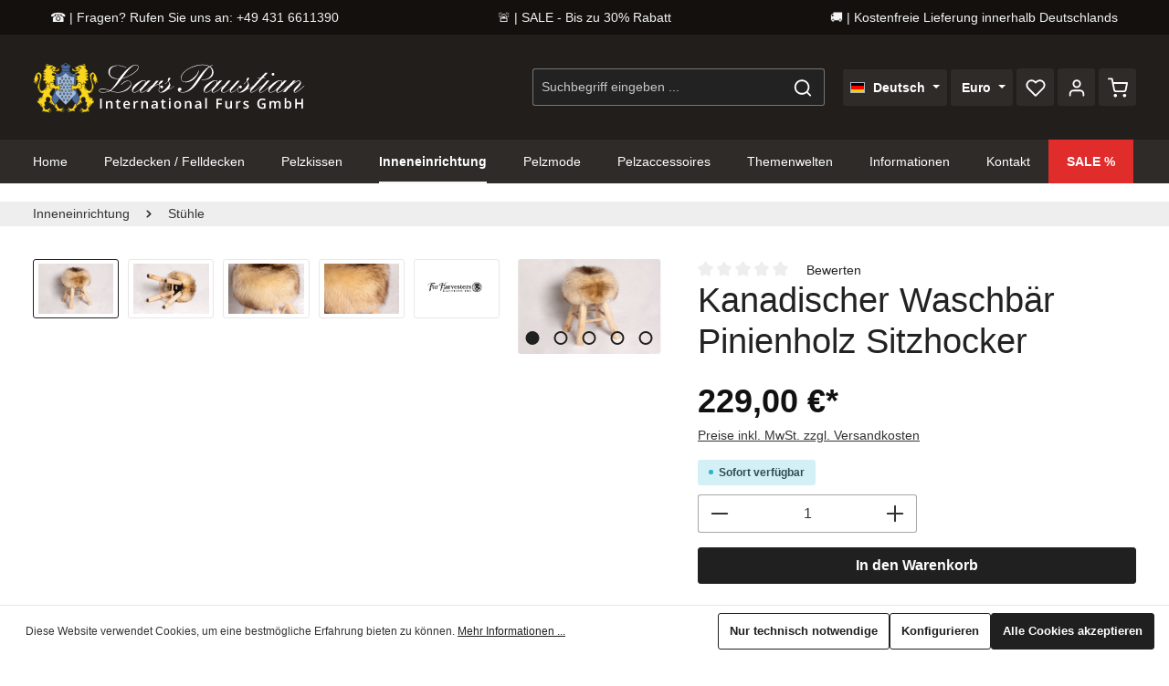

--- FILE ---
content_type: text/html; charset=UTF-8
request_url: https://www.paustian-pelze.de/kanadischer-waschbaer-pinienholz-sitzhocker/
body_size: 27892
content:
<!DOCTYPE html>
<html lang="de-DE"
      itemscope="itemscope"
      itemtype="https://schema.org/WebPage">


    
                            
    <head>
                                    <meta charset="utf-8">
            
                            <meta name="viewport"
                      content="width=device-width, initial-scale=1, shrink-to-fit=no">
            
                            <meta name="author"
                      content="">
                <meta name="robots"
                      content="index,follow">
                <meta name="revisit-after"
                      content="15 days">
                <meta name="keywords"
                      content="">
                <meta name="description"
                      content="Dieser kanadische Waschbär Pinienholz Sitzhocker eignet sich ideal als Dekoration wie auch als gemütliche Sitzgelegenheit. Jetzt online bestellen!">
            
                <meta property="og:type"
          content="product"/>
    <meta property="og:site_name"
          content="Paustian Pelze"/>
    <meta property="og:url"
          content="https://www.paustian-pelze.de/kanadischer-waschbaer-pinienholz-sitzhocker/"/>
    <meta property="og:title"
          content="Stilvoller Kanadischer Waschbär Pinienholz Sitzhocker"/>

    <meta property="og:description"
          content="Dieser kanadische Waschbär Pinienholz Sitzhocker eignet sich ideal als Dekoration wie auch als gemütliche Sitzgelegenheit. Jetzt online bestellen!"/>
    <meta property="og:image"
          content="https://www.paustian-pelze.de/media/f7/78/93/1687511217/1-2818-kanadischer-waschb-r-pinienholz-sitzhocker-lars-paustian.jpg?ts=1687511217"/>

            <meta property="product:brand"
              content="Fur Harvesters"/>
    
                            <meta property="product:price:amount"
              content="229"/>
    
    <meta property="product:price:currency"
          content="EUR"/>
    <meta property="product:product_link"
          content="https://www.paustian-pelze.de/kanadischer-waschbaer-pinienholz-sitzhocker/"/>

    <meta name="twitter:card"
          content="product"/>
    <meta name="twitter:site"
          content="Paustian Pelze"/>
    <meta name="twitter:title"
          content="Stilvoller Kanadischer Waschbär Pinienholz Sitzhocker"/>
    <meta name="twitter:description"
          content="Dieser kanadische Waschbär Pinienholz Sitzhocker eignet sich ideal als Dekoration wie auch als gemütliche Sitzgelegenheit. Jetzt online bestellen!"/>
    <meta name="twitter:image"
          content="https://www.paustian-pelze.de/media/f7/78/93/1687511217/1-2818-kanadischer-waschb-r-pinienholz-sitzhocker-lars-paustian.jpg?ts=1687511217"/>

                            <meta itemprop="copyrightHolder"
                      content="Paustian Pelze">
                <meta itemprop="copyrightYear"
                      content="">
                <meta itemprop="isFamilyFriendly"
                      content="false">
                <meta itemprop="image"
                      content="https://www.paustian-pelze.de/media/96/c8/f9/1688458532/Paustian-Pelze-Logo.svg?ts=1688458532">
            
                        <meta name="theme-color"
              content="#ffffff">
    
                                                
                    <link rel="shortcut icon"
                  href="https://www.paustian-pelze.de/media/2c/53/86/1688479844/favicon.ico?ts=1688479844">
        
                                <link rel="apple-touch-icon"
                  href="https://www.paustian-pelze.de/media/cc/01/a3/1688479840/apple-touch-icon.png?ts=1688479840">
                    
            
    
    <link rel="canonical" href="https://www.paustian-pelze.de/kanadischer-waschbaer-pinienholz-sitzhocker/">

                    <title itemprop="name">Stilvoller Kanadischer Waschbär Pinienholz Sitzhocker</title>
        
                                                                            <link rel="stylesheet"
                      href="https://www.paustian-pelze.de/theme/c9af3e448134cdef663dbdc30676d9ee/css/all.css?1765286915">
                                    

                
                
                    
    <script>
        window.features = {"V6_5_0_0":true,"v6.5.0.0":true,"V6_6_0_0":true,"v6.6.0.0":true,"V6_7_0_0":false,"v6.7.0.0":false,"ADDRESS_SELECTION_REWORK":false,"address.selection.rework":false,"DISABLE_VUE_COMPAT":false,"disable.vue.compat":false,"ACCESSIBILITY_TWEAKS":false,"accessibility.tweaks":false,"ADMIN_VITE":false,"admin.vite":false,"TELEMETRY_METRICS":false,"telemetry.metrics":false,"PERFORMANCE_TWEAKS":false,"performance.tweaks":false,"CACHE_REWORK":false,"cache.rework":false,"PAYPAL_SETTINGS_TWEAKS":false,"paypal.settings.tweaks":false};
    </script>
        
                                                        
            <script>
                    window.gtagActive = true;
    window.gtagURL = 'https://www.googletagmanager.com/gtag/js?id=G-CV0X48V6WE';
    window.controllerName = 'product';
    window.actionName = 'index';
    window.trackOrders = '';
    window.gtagTrackingId = 'G-CV0X48V6WE';
    window.dataLayer = window.dataLayer || [];
    window.gtagConfig = {
    'anonymize_ip': '',
    'cookie_domain': 'none',
    'cookie_prefix': '_swag_ga',
    };

    function gtag() { dataLayer.push(arguments); }
            </script>
            
            <script>
            window.dataLayer = window.dataLayer || [];
            function gtag() { dataLayer.push(arguments); }

            (() => {
                const analyticsStorageEnabled = document.cookie.split(';').some((item) => item.trim().includes('google-analytics-enabled=1'));
                const adsEnabled = document.cookie.split(';').some((item) => item.trim().includes('google-ads-enabled=1'));

                // Always set a default consent for consent mode v2
                gtag('consent', 'default', {
                    'ad_user_data': adsEnabled ? 'granted' : 'denied',
                    'ad_storage': adsEnabled ? 'granted' : 'denied',
                    'ad_personalization': adsEnabled ? 'granted' : 'denied',
                    'analytics_storage': analyticsStorageEnabled ? 'granted' : 'denied'
                });
            })();
        </script>
            

                
                
                            
                            
                            
                                                        
                                                                                                        
                                        

                            
            
                
                                    <script>
                    window.useDefaultCookieConsent = true;
                </script>
                    
                                <script>
                window.activeNavigationId = '10f1171acc4d481289f85dbc9f2d7056';
                window.router = {
                    'frontend.cart.offcanvas': '/checkout/offcanvas',
                    'frontend.cookie.offcanvas': '/cookie/offcanvas',
                    'frontend.checkout.finish.page': '/checkout/finish',
                    'frontend.checkout.info': '/widgets/checkout/info',
                    'frontend.menu.offcanvas': '/widgets/menu/offcanvas',
                    'frontend.cms.page': '/widgets/cms',
                    'frontend.cms.navigation.page': '/widgets/cms/navigation',
                    'frontend.account.addressbook': '/widgets/account/address-book',
                    'frontend.country.country-data': '/country/country-state-data',
                    'frontend.app-system.generate-token': '/app-system/Placeholder/generate-token',
                    };
                window.salesChannelId = '324c02dd3b674699a083244009e11f3f';
            </script>
        
                                <script>
                
                window.breakpoints = {"xs":0,"sm":576,"md":768,"lg":992,"xl":1200,"xxl":1400};
            </script>
        
                                    <script>
                    window.customerLoggedInState = 0;

                    window.wishlistEnabled = 1;
                </script>
                    
                                    
    
                            <script>
                window.themeAssetsPublicPath = 'https://www.paustian-pelze.de/theme/dbfe0bfcae514119850f42449392ff34/assets/';
            </script>
        
                        
    <script>
        window.validationMessages = {"required":"Die Eingabe darf nicht leer sein.","email":"Ung\u00fcltige E-Mail-Adresse. Die E-Mail ben\u00f6tigt das Format \"nutzer@beispiel.de\".","confirmation":"Ihre Eingaben sind nicht identisch.","minLength":"Die Eingabe ist zu kurz."};
    </script>
        
                                                            <script>
                        window.themeJsPublicPath = 'https://www.paustian-pelze.de/theme/c9af3e448134cdef663dbdc30676d9ee/js/';
                    </script>
                                            <script type="text/javascript" src="https://www.paustian-pelze.de/theme/c9af3e448134cdef663dbdc30676d9ee/js/storefront/storefront.js?1765286916" defer></script>
                                            <script type="text/javascript" src="https://www.paustian-pelze.de/theme/c9af3e448134cdef663dbdc30676d9ee/js/swag-pay-pal/swag-pay-pal.js?1765286916" defer></script>
                                            <script type="text/javascript" src="https://www.paustian-pelze.de/theme/c9af3e448134cdef663dbdc30676d9ee/js/swp-price-on-request-six/swp-price-on-request-six.js?1765286916" defer></script>
                                            <script type="text/javascript" src="https://www.paustian-pelze.de/theme/c9af3e448134cdef663dbdc30676d9ee/js/dvsn-liveshopping/dvsn-liveshopping.js?1765286916" defer></script>
                                            <script type="text/javascript" src="https://www.paustian-pelze.de/theme/c9af3e448134cdef663dbdc30676d9ee/js/pickware-shipping-bundle/pickware-shipping-bundle.js?1765286916" defer></script>
                                            <script type="text/javascript" src="https://www.paustian-pelze.de/theme/c9af3e448134cdef663dbdc30676d9ee/js/pickware-dhl/pickware-dhl.js?1765286916" defer></script>
                                            <script type="text/javascript" src="https://www.paustian-pelze.de/theme/c9af3e448134cdef663dbdc30676d9ee/js/zenit-platform-atmos/zenit-platform-atmos.js?1765286916" defer></script>
                                            <script type="text/javascript" src="https://www.paustian-pelze.de/theme/c9af3e448134cdef663dbdc30676d9ee/js/paik-fawnlight-theme/paik-fawnlight-theme.js?1765286916" defer></script>
                                                        

    
    
        </head>

    <body class="is-ctl-product is-act-index has-product-actions has-pw-toggle is-cms is-lo-full-width-boxed is-tb-default is-srch-default is-mn-offcanvas-md">

            
                
    
    
            <div id="page-top" class="skip-to-content bg-primary-subtle text-primary-emphasis overflow-hidden" tabindex="-1">
            <div class="container skip-to-content-container d-flex justify-content-center visually-hidden-focusable">
                                                                                        <a href="#content-main" class="skip-to-content-link d-inline-flex text-decoration-underline m-1 p-2 fw-bold gap-2">
                                Zum Hauptinhalt springen
                            </a>
                                            
                                    
            <a href="#header-main-search-input"
           class="skip-to-content-link d-inline-flex text-decoration-underline m-1 p-2 fw-bold gap-2 d-none d-sm-block">
            Zur Suche springen
        </a>
    
                                    
            <a href="#main-navigation-menu" class="skip-to-content-link d-inline-flex text-decoration-underline m-1 p-2 fw-bold gap-2 d-none d-lg-block">
            Zur Hauptnavigation springen
        </a>
                                </div>
        </div>
        
    
                <noscript class="noscript-main">
                
    <div role="alert"
         aria-live="polite"
                  class="alert alert-info alert-has-icon">
                                                                        
                                                                    
                                    
                        <span class="icon icon-info" aria-hidden="true">
                                        <svg xmlns="http://www.w3.org/2000/svg" xmlns:xlink="http://www.w3.org/1999/xlink" width="24" height="24" viewBox="0 0 24 24"><defs><path d="M12 7c.5523 0 1 .4477 1 1s-.4477 1-1 1-1-.4477-1-1 .4477-1 1-1zm1 9c0 .5523-.4477 1-1 1s-1-.4477-1-1v-5c0-.5523.4477-1 1-1s1 .4477 1 1v5zm11-4c0 6.6274-5.3726 12-12 12S0 18.6274 0 12 5.3726 0 12 0s12 5.3726 12 12zM12 2C6.4772 2 2 6.4772 2 12s4.4772 10 10 10 10-4.4772 10-10S17.5228 2 12 2z" id="icons-default-info" /></defs><use xlink:href="#icons-default-info" fill="#758CA3" fill-rule="evenodd" /></svg>
                    </span>
    
                                                        
                                    
                    <div class="alert-content-container">
                                                    
                                                        <div class="alert-content">                                                    Um unseren Shop in vollem Umfang nutzen zu können, empfehlen wir Ihnen Javascript in Ihrem Browser zu aktivieren.
                                                                </div>                
                                                                </div>
            </div>
            </noscript>
        

                
    <div class="page-wrapper">

                                                                                                        
                                                                                                                                                                                                                                                                                                                                                                                
                                                                            
                                                        
                                                                                                                                                
                                                        
                                
                
                                                                                
                                                
                                
                
                
                
                
                                
                                                
                                                                                                    
                                
                
    
                <header class="header-main header-two-line header-single-line-mobile header-logo-left"
                        data-zen-sticky-header="true"
                        data-zen-sticky-header-options="{&quot;viewports&quot;:[&quot;XS&quot;],&quot;scrollOffset&quot;:&quot;99999&quot;,&quot;autoHide&quot;:false}"
                                                    data-zen-header-tooltips="true"
                            data-zen-header-tooltips-options="{&quot;tooltipPlacement&quot;:&quot;left&quot;}"
                        >
                    <div class="header-inner">
                                                                                                    
            <div class="paik-topbar">
                <a class="paik-topbar-tile paik-topbar-tile-tertiary" href="tel:+494316611390">
                    ☎️ | Fragen? Rufen Sie uns an: +49 431 6611390                </a>
                <a class="paik-topbar-tile paik-topbar-tile-primary" href="/sale/">
                    🚨 | SALE - Bis zu 30% Rabatt                </a>
                <a class="paik-topbar-tile paik-topbar-tile-secondary" href="https://paustian-pelze.de/versand-und-zahlungsbedingungen">
                    🚚 | Kostenfreie Lieferung innerhalb Deutschlands                </a>
        </div>
    
                        
                                        
                <div class="nav-header ">
            <div class="container">
                <div class="header-row row gx-1">

                                        
                    
                    
                    
                    
                    
                    
                                                                                                                                                                                        <div class="header-logo-col col-auto col-md-auto order-first">
                                        <div class="header-logo-main text-center">
                    <a class="header-logo-main-link"
               href="/"
               title="Zur Startseite gehen">
                                
                        <picture class="header-logo-picture d-block m-auto">
                                                                            
                                                                                    <source srcset="https://www.paustian-pelze.de/media/76/f1/b1/1688458378/Paustian-Pelze-Wappen.svg?ts=1688458378"
                                        media="(max-width: 767px)">
                                                    
                                                                                    <img src="https://www.paustian-pelze.de/media/96/c8/f9/1688458532/Paustian-Pelze-Logo.svg?ts=1688458532"
                                     alt="Zur Startseite gehen"
                                     class="img-fluid header-logo-main-img">
                                                                        </picture>
                
            </a>
            </div>
                                </div>
                                                                        
                                                                                                                                                                    <div class="header-menu-button col-auto d-none"
                                     data-zen-tooltip-title="Menü">
                                                                            <button
                                            class="btn nav-main-toggle-btn header-actions-btn"
                                            type="button"
                                            data-off-canvas-menu="true"
                                            aria-label="Menü"
                                        >
                                                                                                            
                                                
                        <span class="icon icon-stack">
                                        <svg xmlns="http://www.w3.org/2000/svg" xmlns:xlink="http://www.w3.org/1999/xlink" version="1.1" width="32" height="32" viewBox="0 0 32 32"><defs><path d="M28 15.333h-24c-0.8 0-1.333 0.533-1.333 1.333s0.533 1.333 1.333 1.333h24c0.8 0 1.333-0.533 1.333-1.333s-0.533-1.333-1.333-1.333zM4 10h24c0.8 0 1.333-0.533 1.333-1.333s-0.533-1.333-1.333-1.333h-24c-0.8 0-1.333 0.533-1.333 1.333s0.533 1.333 1.333 1.333zM28 23.333h-24c-0.8 0-1.333 0.533-1.333 1.333s0.533 1.333 1.333 1.333h24c0.8 0 1.333-0.533 1.333-1.333s-0.533-1.333-1.333-1.333z" id="icons-feather-stack" /></defs><use xlink:href="#icons-feather-stack" fill-rule="evenodd" /></svg>
                    </span>
    
                                                                                        </button>
                                    
                                </div>
                                                                        
                                                                                                                                                                                                        <div class="header-search-col col-12 col-sm-auto order-last order-sm-0 ms-auto">

                                        
                                        
    <div class="collapse"
         id="searchCollapse">
        <div class="header-search my-2 m-sm-auto">
                            <form action="/search"
                      method="get"
                      data-search-widget="true"
                      data-search-widget-options="{&quot;searchWidgetMinChars&quot;:2}"
                      data-url="/suggest?search="
                      class="header-search-form">
                            <div class="input-group has-validation">
                                        <input
                                    type="search"
                                    id="header-main-search-input"
                                    name="search"
                                    class="form-control header-search-input"
                                    autocomplete="off"
                                    autocapitalize="off"
                                    placeholder="Suchbegriff eingeben ..."
                                    aria-label="Suchbegriff eingeben ..."
                                    role="combobox"
                                    aria-autocomplete="list"
                                    aria-controls="search-suggest-listbox"
                                    aria-expanded="false"
                                    aria-describedby="search-suggest-result-info"
                                    value="">
                            

                                        <button type="submit"
                                        class="btn header-search-btn"
                                        aria-label="Suchen">
                                    <span class="header-search-icon">
                                                        
                                                
                        <span class="icon icon-search">
                                        <svg xmlns="http://www.w3.org/2000/svg" xmlns:xlink="http://www.w3.org/1999/xlink" version="1.1" width="32" height="32" viewBox="0 0 32 32"><defs><path d="M28.933 27.733l-4.933-4.933c1.6-2 2.667-4.667 2.667-7.467 0-6.667-5.333-12-12-12s-12 5.333-12 12c0 6.667 5.333 12 12 12 2.8 0 5.467-0.933 7.467-2.667l4.933 4.933c0.267 0.267 0.667 0.4 0.933 0.4s0.667-0.133 0.933-0.4c0.533-0.533 0.533-1.333 0-1.867zM5.333 15.333c0-5.2 4.133-9.333 9.333-9.333s9.333 4.133 9.333 9.333c0 2.533-1.067 4.933-2.667 6.533 0 0 0 0 0 0s0 0 0 0c-1.733 1.733-4 2.667-6.533 2.667-5.333 0.133-9.467-4-9.467-9.2z" id="icons-feather-search" /></defs><use xlink:href="#icons-feather-search" fill-rule="evenodd" /></svg>
                    </span>
    
                                        </span>
                                </button>
                            

                            <button class="btn header-close-btn js-search-close-btn d-none"
                    type="button"
                    aria-label="Die Dropdown-Suche schließen">
                <span class="header-close-icon">
                                    
                                                
                        <span class="icon icon-x">
                                        <svg xmlns="http://www.w3.org/2000/svg" xmlns:xlink="http://www.w3.org/1999/xlink" version="1.1" width="32" height="32" viewBox="0 0 32 32"><defs><path d="M17.867 16.667l7.067-7.067c0.533-0.533 0.533-1.333 0-1.867s-1.333-0.533-1.867 0l-7.067 7.067-7.067-7.067c-0.533-0.533-1.333-0.533-1.867 0s-0.533 1.333 0 1.867l7.067 7.067-7.067 7.067c-0.533 0.533-0.533 1.333 0 1.867 0.267 0.267 0.533 0.4 0.933 0.4s0.667-0.133 0.933-0.4l7.067-7.067 7.067 7.067c0.267 0.267 0.667 0.4 0.933 0.4s0.667-0.133 0.933-0.4c0.533-0.533 0.533-1.333 0-1.867l-7.067-7.067z" id="icons-feather-x" /></defs><use xlink:href="#icons-feather-x" fill-rule="evenodd" /></svg>
                    </span>
    
                    </span>
            </button>
            </div>
                </form>
                    </div>
    </div>
                                    </div>
                                                                                                        
                                                                                                                                                                            <div class="header-top-bar-col d-none d-lg-flex col-auto">
                                        <div class="row g-0">
                                                                                            
                
            <div class="top-bar-nav-item top-bar-language">
                            <form method="post"
                      action="/checkout/language"
                      class="language-form"
                      data-form-auto-submit="true">
                            
                
    <div class="languages-menu dropdown">
        <button class="btn dropdown-toggle top-bar-nav-btn"
            type="button"
            id="languagesDropdown-top-bar"
            data-bs-toggle="dropdown"
            aria-haspopup="true"
            aria-expanded="false"
            aria-label="Sprache ändern (Deutsch ist die aktuelle Sprache)">

                            <span aria-hidden="true" class="top-bar-list-icon language-flag country-de language-de"></span>
            
                                            <span class="top-bar-nav-text">Deutsch</span>
                    </button>

                                        <ul class="top-bar-list dropdown-menu dropdown-menu-end shadow"
                aria-label="Verfügbare Sprachen">
                                    
                                                            <li class="top-bar-list-item dropdown-item item-checked active">
                                                                                                                                    
                                                                                        <label class="top-bar-list-label"
                                       for="top-bar-2fbb5fe2e29a4d70aa5854ce7ce3e20b">
                                    <input id="top-bar-2fbb5fe2e29a4d70aa5854ce7ce3e20b"
                                           class="top-bar-list-radio"
                                           value="2fbb5fe2e29a4d70aa5854ce7ce3e20b"
                                           name="languageId"
                                           type="radio"
                                         checked>

                                                                            <span aria-hidden="true" class="top-bar-list-icon language-flag country-de language-de"></span>
                                    
                                                                            Deutsch
                                                                    </label>
                            
                                                                        </li>
                                    
                                                            <li class="top-bar-list-item dropdown-item">
                                                                                                                                    
                                                                                        <label class="top-bar-list-label"
                                       for="top-bar-09caa930c7f14b14825cd7d2aa70d7fc">
                                    <input id="top-bar-09caa930c7f14b14825cd7d2aa70d7fc"
                                           class="top-bar-list-radio"
                                           value="09caa930c7f14b14825cd7d2aa70d7fc"
                                           name="languageId"
                                           type="radio"
                                        >

                                                                            <span aria-hidden="true" class="top-bar-list-icon language-flag country-gb language-en"></span>
                                    
                                                                            English
                                                                    </label>
                            
                                                                        </li>
                            </ul>
            </div>

        <input name="redirectTo" type="hidden" value="frontend.detail.page">

            <input name="redirectParameters[_httpCache]" type="hidden" value="1">
            <input name="redirectParameters[productId]" type="hidden" value="1bd8ebbf62ce43209ae94c35f6e46aca">
                    </form>
                    </div>
                                                
                                                                                            
                
            <div class="top-bar-nav-item top-bar-currency">
                            <form method="post"
                      action="/checkout/configure"
                      class="currency-form"
                      data-form-auto-submit="true">
                                            <div class="currencies-menu dropdown">
                                                            <button class="btn dropdown-toggle top-bar-nav-btn"
                                        type="button"
                                        id="currenciesDropdown-top-bar"
                                        data-bs-toggle="dropdown"
                                        aria-haspopup="true"
                                        aria-expanded="false"
                                        aria-label="Währung ändern (Euro ist die aktuelle Währung)">
                                                                            <span aria-hidden="true"></span>
                                                                                <span class="top-bar-nav-text">Euro</span>
                                                                    </button>
                            
                                    <ul class="top-bar-list dropdown-menu dropdown-menu-end shadow"
         aria-label="Verfügbare Währungen">
                    
                                                                                                                                                <li class="top-bar-list-item dropdown-item">
                                                                                                                                                                                                                <label class="top-bar-list-label"
                                                               for="top-bar-0189f484755273668f0bcfe172b7091e">
                                                                                                                                                                                        <input class="top-bar-list-radio"
                                                                       id="top-bar-0189f484755273668f0bcfe172b7091e"
                                                                       value="0189f484755273668f0bcfe172b7091e"
                                                                       name="currencyId"
                                                                       type="radio"
                                                                        >
                                                                <span class="aria-hidden">$</span> USD
                                                                                                                    </label>
                                                                                                                                                </li>
                                        
                    
                                                                                                                                                <li class="top-bar-list-item dropdown-item">
                                                                                                                                                                                                                <label class="top-bar-list-label"
                                                               for="top-bar-0189f48475657326b5c2f2c0ee97ac3e">
                                                                                                                                                                                        <input class="top-bar-list-radio"
                                                                       id="top-bar-0189f48475657326b5c2f2c0ee97ac3e"
                                                                       value="0189f48475657326b5c2f2c0ee97ac3e"
                                                                       name="currencyId"
                                                                       type="radio"
                                                                        >
                                                                <span class="aria-hidden">£</span> GBP
                                                                                                                    </label>
                                                                                                                                                </li>
                                        
                    
                                                                                                                                                <li class="top-bar-list-item dropdown-item">
                                                                                                                                                                                                                <label class="top-bar-list-label"
                                                               for="top-bar-82503c01d7f8416588ad685d782b767b">
                                                                                                                                                                                        <input class="top-bar-list-radio"
                                                                       id="top-bar-82503c01d7f8416588ad685d782b767b"
                                                                       value="82503c01d7f8416588ad685d782b767b"
                                                                       name="currencyId"
                                                                       type="radio"
                                                                        >
                                                                <span class="aria-hidden">CHF</span> CHF
                                                                                                                    </label>
                                                                                                                                                </li>
                                        
                    
                                                                                                                                                <li class="top-bar-list-item dropdown-item item-checked">
                                                                                                                                                                                                                <label class="top-bar-list-label"
                                                               for="top-bar-b7d2554b0ce847cd82f3ac9bd1c0dfca">
                                                                                                                                                                                        <input class="top-bar-list-radio"
                                                                       id="top-bar-b7d2554b0ce847cd82f3ac9bd1c0dfca"
                                                                       value="b7d2554b0ce847cd82f3ac9bd1c0dfca"
                                                                       name="currencyId"
                                                                       type="radio"
                                                                         checked>
                                                                <span class="aria-hidden">€</span> EUR
                                                                                                                    </label>
                                                                                                                                                </li>
                                        
            </ul>

                                                                                        <input name="redirectTo"
                                       type="hidden"
                                       value="frontend.detail.page">

                                                                    <input name="redirectParameters[_httpCache]"
                                           type="hidden"
                                           value="1">
                                                                    <input name="redirectParameters[productId]"
                                           type="hidden"
                                           value="1bd8ebbf62ce43209ae94c35f6e46aca">
                                                                                    </div>
                                    </form>
                    </div>
                                                
                                                                                                                                            
                                                                                                        
    
    
                                                                                                                                        </div>
                                    </div>
                                                                                                        
                                                                                                                                                                    <div class="header-actions-col col-auto ms-auto ms-sm-0">
                                    <div class="row gx-1 justify-content-end">
                                                                                    <div class="col-auto d-flex d-md-flex d-lg-none"
                                                 data-zen-tooltip-title="Menü">
                                                                                        <button
                                            class="btn nav-main-toggle-btn header-actions-btn"
                                            type="button"
                                            data-off-canvas-menu="true"
                                            aria-label="Menü"
                                        >
                                                                                                            
                                                
                        <span class="icon icon-stack">
                                        <svg xmlns="http://www.w3.org/2000/svg" xmlns:xlink="http://www.w3.org/1999/xlink" version="1.1" width="32" height="32" viewBox="0 0 32 32"><use xlink:href="#icons-feather-stack" fill-rule="evenodd" /></svg>
                    </span>
    
                                                                                        </button>
                                    
                                            </div>
                                        
                                                                                                                            <div class="col-auto d-sm-none">
                                                <div class="search-toggle"
                                                     data-zen-tooltip-title="Suchen">
                                                    <button class="btn header-actions-btn search-toggle-btn js-search-toggle-btn collapsed"
                                                            type="button"
                                                                                                                    data-bs-toggle="collapse"
                                                            data-bs-target="#searchCollapse"
                                                            aria-expanded="false"
                                                            aria-controls="searchCollapse"
                                                                                                                    aria-label="Suchen">
                                                                        
                                                
                        <span class="icon icon-search">
                                        <svg xmlns="http://www.w3.org/2000/svg" xmlns:xlink="http://www.w3.org/1999/xlink" version="1.1" width="32" height="32" viewBox="0 0 32 32"><use xlink:href="#icons-feather-search" fill-rule="evenodd" /></svg>
                    </span>
    
                                                                            
                                                
                        <span class="icon icon-x icon-search-close d-none">
                                        <svg xmlns="http://www.w3.org/2000/svg" xmlns:xlink="http://www.w3.org/1999/xlink" version="1.1" width="32" height="32" viewBox="0 0 32 32"><use xlink:href="#icons-feather-x" fill-rule="evenodd" /></svg>
                    </span>
    
                                                        </button>
                                                </div>
                                            </div>
                                        
                                                                                                                                                                                <div class="col-auto">
                                                    <div class="header-wishlist"
                                                         data-zen-tooltip-title="Merkzettel">
                                                        <a class="btn header-wishlist-btn header-actions-btn"
                                                           href="/wishlist"
                                                           title="Merkzettel"
                                                           aria-label="Merkzettel">
                                                                
            <span class="header-wishlist-icon">
                            
                                                
                        <span class="icon icon-heart">
                                        <svg xmlns="http://www.w3.org/2000/svg" xmlns:xlink="http://www.w3.org/1999/xlink" version="1.1" width="32" height="32" viewBox="0 0 32 32"><defs><path d="M28.667 5.867v0c-1.6-1.6-3.733-2.533-6-2.533v0c-2.267 0-4.533 0.933-6.133 2.533 0 0 0 0 0 0l-0.533 0.533-0.533-0.533c-1.6-1.6-3.733-2.533-6.133-2.533-2.267 0-4.4 0.933-6 2.533s-2.667 3.867-2.667 6.133 0.933 4.533 2.533 6.133l11.733 11.733c0.267 0.267 0.533 0.4 0.933 0.4s0.667-0.133 0.933-0.4l11.733-11.733c3.6-3.333 3.6-8.933 0.133-12.267zM26.8 16.267l-10.8 10.8-10.8-10.8c-2.4-2.4-2.4-6.133 0-8.533 1.067-1.2 2.667-1.733 4.133-1.733 1.6 0 3.067 0.533 4.267 1.733l1.467 1.467c0.533 0.533 1.333 0.533 1.867 0l1.333-1.467c0 0 0 0 0 0 1.2-1.067 2.667-1.733 4.4-1.733 0 0 0 0 0 0 1.6 0 3.067 0.667 4.267 1.733v0c1.067 1.2 1.733 2.667 1.733 4.267s-0.667 3.067-1.867 4.267z" id="icons-feather-heart" /></defs><use xlink:href="#icons-feather-heart" fill-rule="evenodd" /></svg>
                    </span>
    
            </span>
    
    
    
        <span class="badge header-wishlist-badge"
          id="wishlist-basket"
          data-wishlist-storage="true"
          data-wishlist-storage-options="{&quot;listPath&quot;:&quot;\/wishlist\/list&quot;,&quot;mergePath&quot;:&quot;\/wishlist\/merge&quot;,&quot;pageletPath&quot;:&quot;\/wishlist\/merge\/pagelet&quot;}"
          data-wishlist-widget="true"
          data-wishlist-widget-options="{&quot;showCounter&quot;:true}"
    ></span>
                                                        </a>
                                                    </div>
                                                </div>
                                                                                    
                                                                                                                            <div class="col-auto">
                                                <div class="account-menu"
                                                     data-zen-tooltip-title="Ihr Konto">
                                                        <div class="dropdown">
            <button class="btn account-menu-btn header-actions-btn"
            type="button"
            id="accountWidget"
            data-account-menu="true"
            data-bs-toggle="dropdown"
            aria-haspopup="true"
            aria-expanded="false"
            aria-label="Ihr Konto"
            title="Ihr Konto">
                        
                                                
                        <span class="icon icon-avatar">
                                        <svg xmlns="http://www.w3.org/2000/svg" xmlns:xlink="http://www.w3.org/1999/xlink" version="1.1" width="32" height="32" viewBox="0 0 32 32"><defs><path d="M21.333 19.333h-10.667c-3.733 0-6.667 2.933-6.667 6.667v2.667c0 0.8 0.533 1.333 1.333 1.333s1.333-0.533 1.333-1.333v-2.667c0-2.267 1.733-4 4-4h10.667c2.267 0 4 1.733 4 4v2.667c0 0.8 0.533 1.333 1.333 1.333s1.333-0.533 1.333-1.333v-2.667c0-3.733-2.933-6.667-6.667-6.667zM16 16.667c3.733 0 6.667-2.933 6.667-6.667s-2.933-6.667-6.667-6.667-6.667 2.933-6.667 6.667 2.933 6.667 6.667 6.667zM16 6c2.267 0 4 1.733 4 4s-1.733 4-4 4-4-1.733-4-4 1.733-4 4-4z" id="icons-feather-avatar" /></defs><use xlink:href="#icons-feather-avatar" fill-rule="evenodd" /></svg>
                    </span>
    
    
                    </button>

                <div class="dropdown-menu dropdown-menu-end account-menu-dropdown shadow js-account-menu-dropdown"
         aria-labelledby="accountWidget">
        

        
            <div class="offcanvas-header">
                <button class="btn offcanvas-close js-offcanvas-close stretched-link" aria-label="Menü schließen">
                                            
                                                
                        <span class="icon icon-x icon-md">
                                        <svg xmlns="http://www.w3.org/2000/svg" xmlns:xlink="http://www.w3.org/1999/xlink" version="1.1" width="32" height="32" viewBox="0 0 32 32"><use xlink:href="#icons-feather-x" fill-rule="evenodd" /></svg>
                    </span>
    
                </button>

            <span data-id="off-canvas-headline" class="offcanvas-title">
        Ihr Konto
    </span>
        </div>
    
            <div class="offcanvas-body">
                <div class="account-menu">
        
                                    <div class="account-menu-login">
                                            <a href="/account/login"
                           title="Anmelden"
                           class="btn btn-primary account-menu-login-button">
                            Anmelden
                        </a>
                    
                        <div class="account-menu-register">
        <a href="/account/login"
           class="btn btn-secondary account-menu-login-button"
           title="Registrieren">
            Registrieren
        </a>
    </div>
                </div>
                    
                    <div class="account-menu-links">
                    <div class="header-account-menu">
        <div class="card account-menu-inner">
                                        
                                                <nav class="list-group list-group-flush account-aside-list-group">
                                                                                    <a href="/account"
                                   title="Übersicht"
                                   class="list-group-item list-group-item-action account-aside-item"
                                   >
                                    Übersicht
                                </a>
                            
                                                            <a href="/account/profile"
                                   title="Persönliches Profil"
                                   class="list-group-item list-group-item-action account-aside-item"
                                   >
                                    Persönliches Profil
                                </a>
                            
                                                            <a href="/account/address"
                                   title="Adressen"
                                   class="list-group-item list-group-item-action account-aside-item"
                                   >
                                    Adressen
                                </a>
                            
                                                                                                                        <a href="/account/payment"
                                   title="Zahlungsarten"
                                   class="list-group-item list-group-item-action account-aside-item"
                                   >
                                    Zahlungsarten
                                </a>
                                                            
                                                            <a href="/account/order"
                                   title="Bestellungen"
                                   class="list-group-item list-group-item-action account-aside-item"
                                   >
                                    Bestellungen
                                </a>
                                                                        </nav>
                            
                                                </div>
    </div>
            </div>
            </div>
        </div>
        </div>
    </div>
                                                </div>
                                            </div>
                                        
                                                                                                                            <div class="col-auto">
                                                <div
                                                    class="header-cart"
                                                    data-off-canvas-cart="true"
                                                    data-zen-tooltip-title="Warenkorb"
                                                    >
                                                    <a
                                                        class="btn header-cart-btn header-actions-btn"
                                                        href="/checkout/cart"
                                                        data-cart-widget="true"
                                                        title="Warenkorb"
                                                        aria-labelledby="cart-widget-aria-label"
                                                    >
                                                            <span class="header-cart-icon">
                        
                                                
                        <span class="icon icon-bag">
                                        <svg aria-label="Warenkorb" xmlns="http://www.w3.org/2000/svg" xmlns:xlink="http://www.w3.org/1999/xlink" version="1.1" width="32" height="32" viewBox="0 0 32 32"><defs><path d="M14.667 28.667c0 1.473-1.194 2.667-2.667 2.667s-2.667-1.194-2.667-2.667c0-1.473 1.194-2.667 2.667-2.667s2.667 1.194 2.667 2.667zM29.333 28.667c0 1.473-1.194 2.667-2.667 2.667s-2.667-1.194-2.667-2.667c0-1.473 1.194-2.667 2.667-2.667s2.667 1.194 2.667 2.667zM31.733 7.867c-0.267-0.4-0.667-0.533-1.067-0.533h-21.6l-1.067-5.6c-0.133-0.667-0.667-1.067-1.333-1.067h-5.333c-0.8 0-1.333 0.533-1.333 1.333s0.533 1.333 1.333 1.333h4.267l1.067 5.6c0 0 0 0.133 0 0.133l2.267 11.067c0.4 1.867 2 3.2 3.867 3.2 0 0 0 0 0.133 0h12.933c2 0 3.6-1.333 4-3.2l2.133-11.2c0-0.4 0-0.8-0.267-1.067zM27.2 19.6c-0.133 0.667-0.667 1.067-1.333 1.067h-12.933c-0.667 0-1.2-0.4-1.333-1.067l-2-9.6h19.467l-1.867 9.6z" id="icons-feather-bag" /></defs><use xlink:href="#icons-feather-bag" fill-rule="evenodd" /></svg>
                    </span>
    
        </span>
        <span class="header-cart-total d-none d-sm-inline-block ms-sm-2">
                0,00 €*    </span>

        <span
        class="visually-hidden"
        id="cart-widget-aria-label"
    >
        Warenkorb enthält 0 Positionen. Der Gesamtwert beträgt 0,00 €.
    </span>
                                                    </a>
                                                </div>
                                            </div>
                                        
                                                                                                                                                                                                                                                                                                                                                                                                        
                                            
                                                                                                                        </div>
                                </div>
                                                                        
                                                            </div>
            </div>

                                                </div>
    


                        
                                                                                                                                                                    <div class="nav-main  nav-main-scroller">
                                                                                                                                                                                            
                    
                 
    <div class="main-navigation"
         id="mainNavigation"
                    data-flyout-menu="true"
                            data-zen-nav-scroller="true"
            >
                            <div class="container">
                                                            <button class="main-navigation-scroller-controls-prev" aria-label="Vorheriges">
                                                                            
                                    
                        <span class="icon icon-arrow-head-left icon-xs">
                                        <svg xmlns="http://www.w3.org/2000/svg" xmlns:xlink="http://www.w3.org/1999/xlink" width="24" height="24" viewBox="0 0 24 24"><defs><path id="icons-default-arrow-head-left" d="m12.5 7.9142 10.2929 10.293c.3905.3904 1.0237.3904 1.4142 0 .3905-.3906.3905-1.0238 0-1.4143l-11-11c-.3905-.3905-1.0237-.3905-1.4142 0l-11 11c-.3905.3905-.3905 1.0237 0 1.4142.3905.3905 1.0237.3905 1.4142 0L12.5 7.9142z" /></defs><use transform="matrix(0 1 1 0 .5 -.5)" xlink:href="#icons-default-arrow-head-left" fill="#758CA3" fill-rule="evenodd" /></svg>
                    </span>
    
                                                        </button>
                                    
                                    <nav class="nav main-navigation-menu"
                        id="main-navigation-menu"
                        aria-label="Hauptnavigation"
                        itemscope="itemscope"
                        itemtype="https://schema.org/SiteNavigationElement">
                        
                                                            <div class="main-navigation-item">
                <a class="nav-link main-navigation-link nav-item-8edfa73b5a7e498d82de02e66b4b22e1  home-link"
                   href="/"
                   itemprop="url">

                                        <div class="main-navigation-link-text" data-hover="Home">
                        <span class="main-navigation-link-name" itemprop="name" data-hover="Home">Home</span>
                    </div>
                </a>
            </div>
            
                                                    
                                                                                            
                                    
    
    
                    
    <div class="main-navigation-item flyout">
                                
                                        
            <a class="nav-link main-navigation-link nav-item-2e6baae7c74a453ab2bb0a2c2eb6b9d7 "
                href="https://www.paustian-pelze.de/pelzdecken-felldecken/"
                itemprop="url"
                                                                                data-flyout-menu-trigger="2e6baae7c74a453ab2bb0a2c2eb6b9d7"
                                                    >

                                <div class="main-navigation-link-text has-children" data-hover="Pelzdecken / Felldecken">
                                                                                                
                                                            
                    <span class="main-navigation-link-name" data-hover="Pelzdecken / Felldecken" itemprop="name">Pelzdecken / Felldecken</span>

                                                                                                
                    
                                                                                                    
                                    </div>
            </a>

                    
                                        </div>
                                                                                            
                                    
    
    
                    
    <div class="main-navigation-item flyout">
                                
                                        
            <a class="nav-link main-navigation-link nav-item-4aba3c97a76f42ffba9e54c12e6ca678 "
                href="https://www.paustian-pelze.de/pelzkissen/"
                itemprop="url"
                                                                                data-flyout-menu-trigger="4aba3c97a76f42ffba9e54c12e6ca678"
                                                    >

                                <div class="main-navigation-link-text has-children" data-hover="Pelzkissen">
                                                                                                
                                                            
                    <span class="main-navigation-link-name" data-hover="Pelzkissen" itemprop="name">Pelzkissen</span>

                                                                                                
                    
                                                                                                    
                                    </div>
            </a>

                    
                                        </div>
                                                                                            
                                    
    
    
                    
    <div class="main-navigation-item flyout">
                                                            
                                                                            
            <a class="nav-link main-navigation-link nav-item-359c9ca11831479297b87c28c97ee01c active"
                href="https://www.paustian-pelze.de/inneneinrichtung/"
                itemprop="url"
                                                                                data-flyout-menu-trigger="359c9ca11831479297b87c28c97ee01c"
                                                    >

                                <div class="main-navigation-link-text has-children" data-hover="Inneneinrichtung">
                                                                                                
                                                            
                    <span class="main-navigation-link-name" data-hover="Inneneinrichtung" itemprop="name">Inneneinrichtung</span>

                                                                                                
                    
                                                                                                    
                                    </div>
            </a>

                    
                                        </div>
                                                                                            
                                    
    
    
                    
    <div class="main-navigation-item flyout">
                                
                                        
            <a class="nav-link main-navigation-link nav-item-80a3227c22c2421bb34e3c60b05ebed5 "
                href="https://www.paustian-pelze.de/pelzmode/"
                itemprop="url"
                                >

                                <div class="main-navigation-link-text" data-hover="Pelzmode">
                                                                                                
                                                            
                    <span class="main-navigation-link-name" data-hover="Pelzmode" itemprop="name">Pelzmode</span>

                                                                                                
                    
                                                                                                    
                                    </div>
            </a>

                    
                                        </div>
                                                                                            
                                    
    
    
                    
    <div class="main-navigation-item flyout">
                                
                                        
            <a class="nav-link main-navigation-link nav-item-8f7797422ba243f2b6a2b456174245e4 "
                href="https://www.paustian-pelze.de/pelzaccessoires/"
                itemprop="url"
                                >

                                <div class="main-navigation-link-text" data-hover="Pelzaccessoires">
                                                                                                
                                                            
                    <span class="main-navigation-link-name" data-hover="Pelzaccessoires" itemprop="name">Pelzaccessoires</span>

                                                                                                
                    
                                                                                                    
                                    </div>
            </a>

                    
                                        </div>
                                                                                            
                                    
    
    
                    
    <div class="main-navigation-item flyout">
                                
                                        
            <a class="nav-link main-navigation-link nav-item-0ee376c29050428fafd0ef4914d0bbe5 "
                href="https://www.paustian-pelze.de/themenwelten/"
                itemprop="url"
                                                                                data-flyout-menu-trigger="0ee376c29050428fafd0ef4914d0bbe5"
                                                    >

                                <div class="main-navigation-link-text has-children" data-hover="Themenwelten">
                                                                                                
                                                            
                    <span class="main-navigation-link-name" data-hover="Themenwelten" itemprop="name">Themenwelten</span>

                                                                                                
                    
                                                                                                    
                                    </div>
            </a>

                    
                                        </div>
                                                                                            
                                    
    
    
                    
    <div class="main-navigation-item flyout">
                                
                                        
            <a class="nav-link main-navigation-link nav-item-6632e5c7476a48dfaf203055362d1ad7 "
                href="https://www.paustian-pelze.de/informationen/"
                itemprop="url"
                                                                                data-flyout-menu-trigger="6632e5c7476a48dfaf203055362d1ad7"
                                                    >

                                <div class="main-navigation-link-text has-children" data-hover="Informationen">
                                                                                                
                                                            
                    <span class="main-navigation-link-name" data-hover="Informationen" itemprop="name">Informationen</span>

                                                                                                
                    
                                                                                                    
                                    </div>
            </a>

                    
                                        </div>
                                                                                            
                                    
    
    
                    
    <div class="main-navigation-item flyout">
                                
                                        
            <a class="nav-link main-navigation-link nav-item-3ffc4e22632f47319756e5049fe7b862 "
                href="https://www.paustian-pelze.de/kontaktformular"
                itemprop="url"
                                >

                                <div class="main-navigation-link-text" data-hover="Kontakt">
                                                                                                
                                                            
                    <span class="main-navigation-link-name" data-hover="Kontakt" itemprop="name">Kontakt</span>

                                                                                                
                    
                                                                                                    
                                    </div>
            </a>

                    
                                        </div>
                                                                                            
                                    
    
    
                    
    <div class="main-navigation-item flyout">
                                
                                        
            <a class="nav-link main-navigation-link nav-item-ec7becfbc3b242b68a735aa34a06a27d "
                href="https://www.paustian-pelze.de/sale/"
                itemprop="url"
                                >

                                <div class="main-navigation-link-text" data-hover="SALE">
                                                                                                
                                                            
                    <span class="main-navigation-link-name" data-hover="SALE" itemprop="name">SALE</span>

                                                                                                
                    
                                                                                                    
                                    </div>
            </a>

                    
                                        </div>
                                                                        </nav>
                

                                                            <button class="main-navigation-scroller-controls-next" aria-label="Nächstes">
                                                                            
                                    
                        <span class="icon icon-arrow-head-right icon-xs">
                                        <svg xmlns="http://www.w3.org/2000/svg" xmlns:xlink="http://www.w3.org/1999/xlink" width="24" height="24" viewBox="0 0 24 24"><defs><path id="icons-default-arrow-head-right" d="m11.5 7.9142 10.2929 10.293c.3905.3904 1.0237.3904 1.4142 0 .3905-.3906.3905-1.0238 0-1.4143l-11-11c-.3905-.3905-1.0237-.3905-1.4142 0l-11 11c-.3905.3905-.3905 1.0237 0 1.4142.3905.3905 1.0237.3905 1.4142 0L11.5 7.9142z" /></defs><use transform="rotate(90 11.5 12)" xlink:href="#icons-default-arrow-head-right" fill="#758CA3" fill-rule="evenodd" /></svg>
                    </span>
    
                                                        </button>
                                                </div>
        
                                                                                                                                                                                                                                                                                                                                                                                                                                                                                                                                                                                                                                                                                                                                                                                                                                                                        
                                                                        <div class="navigation-flyouts">
                                                                                                                                                            
            <div class="navigation-flyout"
             data-flyout-menu-id="2e6baae7c74a453ab2bb0a2c2eb6b9d7">

                        <div class="navigation-flyout-inner">
                <div class="container">
                                                                        
                    
            <div class="row navigation-flyout-content" tabindex="-1">
            <div class="col">
        <div class="navigation-flyout-categories">
                        
                
        
        
        
        
                                                                                                                                                                                                                                                                                                                                                                                                                                                                                                                                                                                    
        
    <div class="row navigation-flyout-categories is-level-0">
                                            
                                                        
                                
                
                <div class=" navigation-flyout-col">
                                                                                                                            <a class="nav-item nav-link navigation-flyout-link is-level-0"
                                   href="https://www.paustian-pelze.de/pelzdecken-felldecken/fuchs/"
                                   itemprop="url"
                                                                      title="Fuchs">

                                                                                                                                                            <div class="navigation-flyout-link-icon">
                                                    
                                                            </div>
                                                                            
                                    <div class="navigation-flyout-link-name">
                                        <span itemprop="name">Fuchs</span>

                                                                                                                        </div>
                                </a>
                                                                        
                                                                                                                                                            </div>
                                                        
                                                        
                                
                
                <div class=" navigation-flyout-col">
                                                                                                                            <a class="nav-item nav-link navigation-flyout-link is-level-0"
                                   href="https://www.paustian-pelze.de/pelzdecken-felldecken/zobel/"
                                   itemprop="url"
                                                                      title="Zobel">

                                                                                                                                                            <div class="navigation-flyout-link-icon">
                                                    
                                                            </div>
                                                                            
                                    <div class="navigation-flyout-link-name">
                                        <span itemprop="name">Zobel</span>

                                                                                                                        </div>
                                </a>
                                                                        
                                                                                                                                                            </div>
                                                        
                                                        
                                
                
                <div class=" navigation-flyout-col">
                                                                                                                            <a class="nav-item nav-link navigation-flyout-link is-level-0"
                                   href="https://www.paustian-pelze.de/pelzdecken-felldecken/nerz/"
                                   itemprop="url"
                                                                      title="Nerz">

                                                                                                                                                            <div class="navigation-flyout-link-icon">
                                                    
                                                            </div>
                                                                            
                                    <div class="navigation-flyout-link-name">
                                        <span itemprop="name">Nerz</span>

                                                                                                                        </div>
                                </a>
                                                                        
                                                                                                                                                            </div>
                                                        
                                                        
                                
                
                <div class=" navigation-flyout-col">
                                                                                                                            <a class="nav-item nav-link navigation-flyout-link is-level-0"
                                   href="https://www.paustian-pelze.de/pelzdecken-felldecken/chinchilla/"
                                   itemprop="url"
                                                                      title="Chinchilla">

                                                                                                                                                            <div class="navigation-flyout-link-icon">
                                                    
                                                            </div>
                                                                            
                                    <div class="navigation-flyout-link-name">
                                        <span itemprop="name">Chinchilla</span>

                                                                                                                        </div>
                                </a>
                                                                        
                                                                                                                                                            </div>
                                                        
                                                        
                                
                
                <div class=" navigation-flyout-col">
                                                                                                                            <a class="nav-item nav-link navigation-flyout-link is-level-0"
                                   href="https://www.paustian-pelze.de/pelzdecken-felldecken/kojote/"
                                   itemprop="url"
                                                                      title="Kojote">

                                                                                                                                                            <div class="navigation-flyout-link-icon">
                                                    
                                                            </div>
                                                                            
                                    <div class="navigation-flyout-link-name">
                                        <span itemprop="name">Kojote</span>

                                                                                                                        </div>
                                </a>
                                                                        
                                                                                                                                                            </div>
                                                        
                                                        
                                
                
                <div class=" navigation-flyout-col">
                                                                                                                            <a class="nav-item nav-link navigation-flyout-link is-level-0"
                                   href="https://www.paustian-pelze.de/pelzdecken-felldecken/kaninchen/"
                                   itemprop="url"
                                                                      title="Kaninchen">

                                                                                                                                                            <div class="navigation-flyout-link-icon">
                                                    
                                                            </div>
                                                                            
                                    <div class="navigation-flyout-link-name">
                                        <span itemprop="name">Kaninchen</span>

                                                                                                                        </div>
                                </a>
                                                                        
                                                                                                                                                            </div>
                                                        
                                                        
                                
                
                <div class=" navigation-flyout-col">
                                                                                                                            <a class="nav-item nav-link navigation-flyout-link is-level-0"
                                   href="https://www.paustian-pelze.de/pelzdecken-felldecken/lamm/"
                                   itemprop="url"
                                                                      title="Lamm">

                                                                                                                                                            <div class="navigation-flyout-link-icon">
                                                    
                                                            </div>
                                                                            
                                    <div class="navigation-flyout-link-name">
                                        <span itemprop="name">Lamm</span>

                                                                                                                        </div>
                                </a>
                                                                        
                                                                                                                                                            </div>
                                                        
                                                        
                                
                
                <div class=" navigation-flyout-col">
                                                                                                                            <a class="nav-item nav-link navigation-flyout-link is-level-0"
                                   href="https://www.paustian-pelze.de/pelzdecken-felldecken/opossum/"
                                   itemprop="url"
                                                                      title="Opossum">

                                                                                                                                                            <div class="navigation-flyout-link-icon">
                                                    
                                                            </div>
                                                                            
                                    <div class="navigation-flyout-link-name">
                                        <span itemprop="name">Opossum</span>

                                                                                                                        </div>
                                </a>
                                                                        
                                                                                                                                                            </div>
                                                        
                                                        
                                
                
                <div class=" navigation-flyout-col">
                                                                                                                            <a class="nav-item nav-link navigation-flyout-link is-level-0"
                                   href="https://www.paustian-pelze.de/pelzdecken-felldecken/waschbaer/"
                                   itemprop="url"
                                                                      title="Waschbär">

                                                                                                                                                            <div class="navigation-flyout-link-icon">
                                                    
                                                            </div>
                                                                            
                                    <div class="navigation-flyout-link-name">
                                        <span itemprop="name">Waschbär</span>

                                                                                                                        </div>
                                </a>
                                                                        
                                                                                                                                                            </div>
                                                        
                                                        
                                
                
                <div class=" navigation-flyout-col">
                                                                                                                            <a class="nav-item nav-link navigation-flyout-link is-level-0"
                                   href="https://www.paustian-pelze.de/pelzdecken-felldecken/biber/"
                                   itemprop="url"
                                                                      title="Biber">

                                                                                                                                                            <div class="navigation-flyout-link-icon">
                                                    
                                                            </div>
                                                                            
                                    <div class="navigation-flyout-link-name">
                                        <span itemprop="name">Biber</span>

                                                                                                                        </div>
                                </a>
                                                                        
                                                                                                                                                            </div>
                                                        
                                                        
                                
                
                <div class=" navigation-flyout-col">
                                                                                                                            <a class="nav-item nav-link navigation-flyout-link is-level-0"
                                   href="https://www.paustian-pelze.de/pelzdecken-felldecken/bisam/"
                                   itemprop="url"
                                                                      title="Bisam">

                                                                                                                                                            <div class="navigation-flyout-link-icon">
                                                    
                                                            </div>
                                                                            
                                    <div class="navigation-flyout-link-name">
                                        <span itemprop="name">Bisam</span>

                                                                                                                        </div>
                                </a>
                                                                        
                                                                                                                                                            </div>
                                                        
                                                        
                                
                
                <div class=" navigation-flyout-col">
                                                                                                                            <a class="nav-item nav-link navigation-flyout-link is-level-0"
                                   href="https://www.paustian-pelze.de/pelzdecken-felldecken/sonstig/"
                                   itemprop="url"
                                                                      title="Sonstig">

                                                                                                                                                            <div class="navigation-flyout-link-icon">
                                                    
                                                            </div>
                                                                            
                                    <div class="navigation-flyout-link-name">
                                        <span itemprop="name">Sonstig</span>

                                                                                                                        </div>
                                </a>
                                                                        
                                                                                                                                                            </div>
                                                        
                                                        
                                
                
                <div class=" navigation-flyout-col">
                                                                                                                            <a class="nav-item nav-link navigation-flyout-link is-level-0"
                                   href="https://www.paustian-pelze.de/pelzdecken-felldecken/felldecken-unter-999/"
                                   itemprop="url"
                                                                      title="Felldecken unter 999€">

                                                                                                                                                            <div class="navigation-flyout-link-icon">
                                                    
                                                            </div>
                                                                            
                                    <div class="navigation-flyout-link-name">
                                        <span itemprop="name">Felldecken unter 999€</span>

                                                                                                                        </div>
                                </a>
                                                                        
                                                                                                                                                            </div>
                                                        
                                                        
                                
                
                <div class=" navigation-flyout-col">
                                                                                                                            <a class="nav-item nav-link navigation-flyout-link is-level-0"
                                   href="https://www.paustian-pelze.de/pelzdecken-felldecken/felldecken-von-1.000-bis-2.000/"
                                   itemprop="url"
                                                                      title="Felldecken von 1.000€ bis 2.000€">

                                                                                                                                                            <div class="navigation-flyout-link-icon">
                                                    
                                                            </div>
                                                                            
                                    <div class="navigation-flyout-link-name">
                                        <span itemprop="name">Felldecken von 1.000€ bis 2.000€</span>

                                                                                                                        </div>
                                </a>
                                                                        
                                                                                                                                                            </div>
                                                        
                                                        
                                
                
                <div class=" navigation-flyout-col">
                                                                                                                            <a class="nav-item nav-link navigation-flyout-link is-level-0"
                                   href="https://www.paustian-pelze.de/pelzdecken-felldecken/felldecken-ab-2.000/"
                                   itemprop="url"
                                                                      title="Felldecken ab 2.000€">

                                                                                                                                                            <div class="navigation-flyout-link-icon">
                                                    
                                                            </div>
                                                                            
                                    <div class="navigation-flyout-link-name">
                                        <span itemprop="name">Felldecken ab 2.000€</span>

                                                                                                                        </div>
                                </a>
                                                                        
                                                                                                                                                            </div>
                                                        
                                                        
                                
                
                <div class=" navigation-flyout-col">
                                                                                                                            <a class="nav-item nav-link navigation-flyout-link is-level-0"
                                   href="https://www.paustian-pelze.de/pelzdecken-felldecken/doppelseitige-pelzdecken/"
                                   itemprop="url"
                                                                      title="Doppelseitige Pelzdecken">

                                                                                                                                                            <div class="navigation-flyout-link-icon">
                                                    
                                                            </div>
                                                                            
                                    <div class="navigation-flyout-link-name">
                                        <span itemprop="name">Doppelseitige Pelzdecken</span>

                                                                                                                        </div>
                                </a>
                                                                        
                                                                                                                                                            </div>
                                                        
                                                        
                                
                
                <div class=" navigation-flyout-col">
                                                                                                                            <a class="nav-item nav-link navigation-flyout-link is-level-0"
                                   href="https://www.paustian-pelze.de/pelzdecken-felldecken/pelzdecken-aus-wildware/"
                                   itemprop="url"
                                                                      title="Pelzdecken aus Wildware">

                                                                                                                                                            <div class="navigation-flyout-link-icon">
                                                    
                                                            </div>
                                                                            
                                    <div class="navigation-flyout-link-name">
                                        <span itemprop="name">Pelzdecken aus Wildware</span>

                                                                                                                        </div>
                                </a>
                                                                        
                                                                                                                                                            </div>
                                                        
                                                        
                                
                
                <div class=" navigation-flyout-col">
                                                                                                                            <a class="nav-item nav-link navigation-flyout-link is-level-0"
                                   href="https://www.paustian-pelze.de/pelzdecken-felldecken/pelzdecken-aus-zuchtware/"
                                   itemprop="url"
                                                                      title="Pelzdecken aus Zuchtware">

                                                                                                                                                            <div class="navigation-flyout-link-icon">
                                                    
                                                            </div>
                                                                            
                                    <div class="navigation-flyout-link-name">
                                        <span itemprop="name">Pelzdecken aus Zuchtware</span>

                                                                                                                        </div>
                                </a>
                                                                        
                                                                                                                                                            </div>
                                                        
                                                        
                                
                
                <div class=" navigation-flyout-col">
                                                                                                                            <a class="nav-item nav-link navigation-flyout-link is-level-0"
                                   href="https://www.paustian-pelze.de/pelzdecken-felldecken/neuheiten/"
                                   itemprop="url"
                                                                      title="Neuheiten">

                                                                                                                                                            <div class="navigation-flyout-link-icon">
                                                    
                                                            </div>
                                                                            
                                    <div class="navigation-flyout-link-name">
                                        <span itemprop="name">Neuheiten</span>

                                                                                                                        </div>
                                </a>
                                                                        
                                                                                                                                                            </div>
                                                        
                                                        
                                
                
                <div class=" navigation-flyout-col">
                                                                                                                            <a class="nav-item nav-link navigation-flyout-link is-level-0"
                                   href="https://www.paustian-pelze.de/pelzdecken-felldecken/pelzdecken-nach-material/"
                                   itemprop="url"
                                                                      title="Pelzdecken nach Material">

                                                                                                                                                            <div class="navigation-flyout-link-icon">
                                                    
                                                            </div>
                                                                            
                                    <div class="navigation-flyout-link-name">
                                        <span itemprop="name">Pelzdecken nach Material</span>

                                                                                                                        </div>
                                </a>
                                                                        
                                                                                                                                                            </div>
                        </div>

        </div>
    </div>


            
    </div>
                                    </div>
            </div>
        </div>
                                                                                                                                                                        
            <div class="navigation-flyout"
             data-flyout-menu-id="4aba3c97a76f42ffba9e54c12e6ca678">

                        <div class="navigation-flyout-inner">
                <div class="container">
                                                                        
                    
            <div class="row navigation-flyout-content" tabindex="-1">
            <div class="col">
        <div class="navigation-flyout-categories">
                        
                
        
        
        
        
                                                                                                                                                                                                                                                                                            
        
    <div class="row navigation-flyout-categories is-level-0">
                                            
                                                        
                                
                
                <div class=" navigation-flyout-col">
                                                                                                                            <a class="nav-item nav-link navigation-flyout-link is-level-0"
                                   href="https://www.paustian-pelze.de/pelzkissen/chinchilla/"
                                   itemprop="url"
                                                                      title="Chinchilla">

                                                                                                                                                            <div class="navigation-flyout-link-icon">
                                                    
                                                            </div>
                                                                            
                                    <div class="navigation-flyout-link-name">
                                        <span itemprop="name">Chinchilla</span>

                                                                                                                        </div>
                                </a>
                                                                        
                                                                                                                                                            </div>
                                                        
                                                        
                                
                
                <div class=" navigation-flyout-col">
                                                                                                                            <a class="nav-item nav-link navigation-flyout-link is-level-0"
                                   href="https://www.paustian-pelze.de/pelzkissen/fuchs/"
                                   itemprop="url"
                                                                      title="Fuchs">

                                                                                                                                                            <div class="navigation-flyout-link-icon">
                                                    
                                                            </div>
                                                                            
                                    <div class="navigation-flyout-link-name">
                                        <span itemprop="name">Fuchs</span>

                                                                                                                        </div>
                                </a>
                                                                        
                                                                                                                                                            </div>
                                                        
                                                        
                                
                
                <div class=" navigation-flyout-col">
                                                                                                                            <a class="nav-item nav-link navigation-flyout-link is-level-0"
                                   href="https://www.paustian-pelze.de/pelzkissen/kanin/"
                                   itemprop="url"
                                                                      title="Kanin">

                                                                                                                                                            <div class="navigation-flyout-link-icon">
                                                    
                                                            </div>
                                                                            
                                    <div class="navigation-flyout-link-name">
                                        <span itemprop="name">Kanin</span>

                                                                                                                        </div>
                                </a>
                                                                        
                                                                                                                                                            </div>
                                                        
                                                        
                                
                
                <div class=" navigation-flyout-col">
                                                                                                                            <a class="nav-item nav-link navigation-flyout-link is-level-0"
                                   href="https://www.paustian-pelze.de/pelzkissen/kojote/"
                                   itemprop="url"
                                                                      title="Kojote">

                                                                                                                                                            <div class="navigation-flyout-link-icon">
                                                    
                                                            </div>
                                                                            
                                    <div class="navigation-flyout-link-name">
                                        <span itemprop="name">Kojote</span>

                                                                                                                        </div>
                                </a>
                                                                        
                                                                                                                                                            </div>
                                                        
                                                        
                                
                
                <div class=" navigation-flyout-col">
                                                                                                                            <a class="nav-item nav-link navigation-flyout-link is-level-0"
                                   href="https://www.paustian-pelze.de/pelzkissen/lamm/"
                                   itemprop="url"
                                                                      title="Lamm">

                                                                                                                                                            <div class="navigation-flyout-link-icon">
                                                    
                                                            </div>
                                                                            
                                    <div class="navigation-flyout-link-name">
                                        <span itemprop="name">Lamm</span>

                                                                                                                        </div>
                                </a>
                                                                        
                                                                                                                                                            </div>
                                                        
                                                        
                                
                
                <div class=" navigation-flyout-col">
                                                                                                                            <a class="nav-item nav-link navigation-flyout-link is-level-0"
                                   href="https://www.paustian-pelze.de/pelzkissen/opossum/"
                                   itemprop="url"
                                                                      title="Opossum">

                                                                                                                                                            <div class="navigation-flyout-link-icon">
                                                    
                                                            </div>
                                                                            
                                    <div class="navigation-flyout-link-name">
                                        <span itemprop="name">Opossum</span>

                                                                                                                        </div>
                                </a>
                                                                        
                                                                                                                                                            </div>
                                                        
                                                        
                                
                
                <div class=" navigation-flyout-col">
                                                                                                                            <a class="nav-item nav-link navigation-flyout-link is-level-0"
                                   href="https://www.paustian-pelze.de/pelzkissen/sonstige/"
                                   itemprop="url"
                                                                      title="Sonstige">

                                                                                                                                                            <div class="navigation-flyout-link-icon">
                                                    
                                                            </div>
                                                                            
                                    <div class="navigation-flyout-link-name">
                                        <span itemprop="name">Sonstige</span>

                                                                                                                        </div>
                                </a>
                                                                        
                                                                                                                                                            </div>
                                                        
                                                        
                                
                
                <div class=" navigation-flyout-col">
                                                                                                                            <a class="nav-item nav-link navigation-flyout-link is-level-0"
                                   href="https://www.paustian-pelze.de/pelzkissen/nerz/"
                                   itemprop="url"
                                                                      title="Nerz">

                                                                                                                                                            <div class="navigation-flyout-link-icon">
                                                    
                                                            </div>
                                                                            
                                    <div class="navigation-flyout-link-name">
                                        <span itemprop="name">Nerz</span>

                                                                                                                        </div>
                                </a>
                                                                        
                                                                                                                                                            </div>
                                                        
                                                        
                                
                
                <div class=" navigation-flyout-col">
                                                                                                                            <a class="nav-item nav-link navigation-flyout-link is-level-0"
                                   href="https://www.paustian-pelze.de/pelzkissen/waschbaer/"
                                   itemprop="url"
                                                                      title="Waschbär">

                                                                                                                                                            <div class="navigation-flyout-link-icon">
                                                    
                                                            </div>
                                                                            
                                    <div class="navigation-flyout-link-name">
                                        <span itemprop="name">Waschbär</span>

                                                                                                                        </div>
                                </a>
                                                                        
                                                                                                                                                            </div>
                                                        
                                                        
                                
                
                <div class=" navigation-flyout-col">
                                                                                                                            <a class="nav-item nav-link navigation-flyout-link is-level-0"
                                   href="https://www.paustian-pelze.de/pelzkissen/zobel/"
                                   itemprop="url"
                                                                      title="Zobel">

                                                                                                                                                            <div class="navigation-flyout-link-icon">
                                                    
                                                            </div>
                                                                            
                                    <div class="navigation-flyout-link-name">
                                        <span itemprop="name">Zobel</span>

                                                                                                                        </div>
                                </a>
                                                                        
                                                                                                                                                            </div>
                        </div>

        </div>
    </div>


            
    </div>
                                    </div>
            </div>
        </div>
                                                                                                                                                                        
            <div class="navigation-flyout"
             data-flyout-menu-id="359c9ca11831479297b87c28c97ee01c">

                        <div class="navigation-flyout-inner">
                <div class="container">
                                                                        
                    
            <div class="row navigation-flyout-content" tabindex="-1">
            <div class="col">
        <div class="navigation-flyout-categories">
                        
                
        
        
        
        
                                                                                                                                                                                                                                    
        
    <div class="row navigation-flyout-categories is-level-0">
                                            
                                                        
                                
                
                <div class=" navigation-flyout-col">
                                                                                                                            <a class="nav-item nav-link navigation-flyout-link is-level-0"
                                   href="https://www.paustian-pelze.de/inneneinrichtung/fellteppiche/"
                                   itemprop="url"
                                                                      title="Fellteppiche">

                                                                                                                                                            <div class="navigation-flyout-link-icon">
                                                    
                                                            </div>
                                                                            
                                    <div class="navigation-flyout-link-name">
                                        <span itemprop="name">Fellteppiche</span>

                                                                                                                        </div>
                                </a>
                                                                        
                                                                                                                                                            </div>
                                                        
                                                        
                                
                
                <div class=" navigation-flyout-col">
                                                                                                                            <a class="nav-item nav-link navigation-flyout-link is-level-0"
                                   href="https://www.paustian-pelze.de/inneneinrichtung/kopfteile-kopfenden-fuer-betten/"
                                   itemprop="url"
                                                                      title="Kopfteile &amp; Kopfenden für Betten">

                                                                                                                                                            <div class="navigation-flyout-link-icon">
                                                    
                                                            </div>
                                                                            
                                    <div class="navigation-flyout-link-name">
                                        <span itemprop="name">Kopfteile &amp; Kopfenden für Betten</span>

                                                                                                                        </div>
                                </a>
                                                                        
                                                                                                                                                            </div>
                                                        
                                                        
                                
                
                <div class=" navigation-flyout-col">
                                                                                                                            <a class="nav-item nav-link navigation-flyout-link is-level-0"
                                   href="https://www.paustian-pelze.de/inneneinrichtung/lammfelle/"
                                   itemprop="url"
                                                                      title="Lammfelle">

                                                                                                                                                            <div class="navigation-flyout-link-icon">
                                                    
                                                            </div>
                                                                            
                                    <div class="navigation-flyout-link-name">
                                        <span itemprop="name">Lammfelle</span>

                                                                                                                        </div>
                                </a>
                                                                        
                                                                                                                                                            </div>
                                                        
                                                        
                                
                
                <div class=" navigation-flyout-col">
                                                                                                                            <a class="nav-item nav-link navigation-flyout-link is-level-0"
                                   href="https://www.paustian-pelze.de/inneneinrichtung/sofas-sessel/"
                                   itemprop="url"
                                                                      title="Sofas &amp; Sessel">

                                                                                                                                                            <div class="navigation-flyout-link-icon">
                                                    
                                                            </div>
                                                                            
                                    <div class="navigation-flyout-link-name">
                                        <span itemprop="name">Sofas &amp; Sessel</span>

                                                                                                                        </div>
                                </a>
                                                                        
                                                                                                                                                            </div>
                                                        
                                                        
                                
                
                <div class=" navigation-flyout-col">
                                                                                                                            <a class="nav-item nav-link navigation-flyout-link is-level-0 active"
                                   href="https://www.paustian-pelze.de/inneneinrichtung/stuehle/"
                                   itemprop="url"
                                                                      title="Stühle">

                                                                                                                                                            <div class="navigation-flyout-link-icon">
                                                    
                                                            </div>
                                                                            
                                    <div class="navigation-flyout-link-name">
                                        <span itemprop="name">Stühle</span>

                                                                                                                        </div>
                                </a>
                                                                        
                                                                                                                                                            </div>
                                                        
                                                        
                                
                
                <div class=" navigation-flyout-col">
                                                                                                                            <a class="nav-item nav-link navigation-flyout-link is-level-0"
                                   href="https://www.paustian-pelze.de/inneneinrichtung/sonstiges/"
                                   itemprop="url"
                                                                      title="Sonstiges">

                                                                                                                                                            <div class="navigation-flyout-link-icon">
                                                    
                                                            </div>
                                                                            
                                    <div class="navigation-flyout-link-name">
                                        <span itemprop="name">Sonstiges</span>

                                                                                                                        </div>
                                </a>
                                                                        
                                                                                                                                                            </div>
                                                        
                                                        
                                
                
                <div class=" navigation-flyout-col">
                                                                                                                            <a class="nav-item nav-link navigation-flyout-link is-level-0"
                                   href="https://www.paustian-pelze.de/inneneinrichtung/wein-sektkuehler-aus-pelz/"
                                   itemprop="url"
                                                                      title="Wein- &amp; Sektkühler aus Pelz">

                                                                                                                                                            <div class="navigation-flyout-link-icon">
                                                    
                                                            </div>
                                                                            
                                    <div class="navigation-flyout-link-name">
                                        <span itemprop="name">Wein- &amp; Sektkühler aus Pelz</span>

                                                                                                                        </div>
                                </a>
                                                                        
                                                                                                                                                            </div>
                                                        
                                                        
                                
                
                <div class=" navigation-flyout-col">
                                                                                                                            <a class="nav-item nav-link navigation-flyout-link is-level-0"
                                   href="https://www.paustian-pelze.de/inneneinrichtung/waermflaschen-mit-pelzbezug/"
                                   itemprop="url"
                                                                      title="Wärmflaschen mit Pelzbezug">

                                                                                                                                                            <div class="navigation-flyout-link-icon">
                                                    
                                                            </div>
                                                                            
                                    <div class="navigation-flyout-link-name">
                                        <span itemprop="name">Wärmflaschen mit Pelzbezug</span>

                                                                                                                        </div>
                                </a>
                                                                        
                                                                                                                                                            </div>
                        </div>

        </div>
    </div>


            
    </div>
                                    </div>
            </div>
        </div>
                                                                                                                                                                                                                                                                                                                                
            <div class="navigation-flyout"
             data-flyout-menu-id="0ee376c29050428fafd0ef4914d0bbe5">

                        <div class="navigation-flyout-inner">
                <div class="container">
                                                                        
                    
            <div class="row navigation-flyout-content" tabindex="-1">
            <div class="col">
        <div class="navigation-flyout-categories">
                        
                
        
        
        
        
                                                                                                                                                                                                                                                                                                                        
        
    <div class="row navigation-flyout-categories is-level-0 has-media">
                                            
                                                        
                                
                
                <div class=" navigation-flyout-col">
                                                                                                                            <a class="nav-item nav-link navigation-flyout-link is-level-0"
                                   href="https://www.paustian-pelze.de/themenwelten/moderne-designs/"
                                   itemprop="url"
                                                                      title="Moderne Designs">

                                                                                                                                                            <div class="navigation-flyout-link-icon">
                                                    
                                                            </div>
                                                                            
                                    <div class="navigation-flyout-link-name">
                                        <span itemprop="name">Moderne Designs</span>

                                                                                                                        </div>
                                </a>
                                                                        
                                                                                                                                                            </div>
                                                        
                                                        
                                
                
                <div class=" navigation-flyout-col">
                                                                                                                            <a class="nav-item nav-link navigation-flyout-link is-level-0"
                                   href="https://www.paustian-pelze.de/themenwelten/nordamerikanische-wildware/"
                                   itemprop="url"
                                                                      title="Nordamerikanische Wildware">

                                                                                                                                                            <div class="navigation-flyout-link-icon">
                                                    
                                                            </div>
                                                                            
                                    <div class="navigation-flyout-link-name">
                                        <span itemprop="name">Nordamerikanische Wildware</span>

                                                                                                                        </div>
                                </a>
                                                                        
                                                                                                                                                            </div>
                                                        
                                                        
                                
                
                <div class=" navigation-flyout-col">
                                                                                                                            <a class="nav-item nav-link navigation-flyout-link is-level-0"
                                   href="https://www.paustian-pelze.de/themenwelten/inneneinrichtung-specials/"
                                   itemprop="url"
                                                                      title="Inneneinrichtung Specials">

                                                                                                                                                            <div class="navigation-flyout-link-icon">
                                                    
                                                            </div>
                                                                            
                                    <div class="navigation-flyout-link-name">
                                        <span itemprop="name">Inneneinrichtung Specials</span>

                                                                                                                        </div>
                                </a>
                                                                        
                                                                                                                                                            </div>
                                                        
                                                        
                                
                
                <div class=" navigation-flyout-col">
                                                                                                                            <a class="nav-item nav-link navigation-flyout-link is-level-0"
                                   href="https://www.paustian-pelze.de/themenwelten/winteraccessoires-zu-sommerpreisen/"
                                   itemprop="url"
                                                                      title="Winteraccessoires zu Sommerpreisen">

                                                                                                                                                            <div class="navigation-flyout-link-icon">
                                                    
                                                            </div>
                                                                            
                                    <div class="navigation-flyout-link-name">
                                        <span itemprop="name">Winteraccessoires zu Sommerpreisen</span>

                                                                                                                        </div>
                                </a>
                                                                        
                                                                                                                                                            </div>
                                                        
                                                        
                                
                
                <div class=" navigation-flyout-col">
                                                                                                                            <a class="nav-item nav-link navigation-flyout-link is-level-0"
                                   href="https://www.paustian-pelze.de/themenwelten/huettenzauber/"
                                   itemprop="url"
                                                                      title="Hüttenzauber">

                                                                                                                                                            <div class="navigation-flyout-link-icon">
                                                    
                                                            </div>
                                                                            
                                    <div class="navigation-flyout-link-name">
                                        <span itemprop="name">Hüttenzauber</span>

                                                                                                                        </div>
                                </a>
                                                                        
                                                                                                                                                            </div>
                                                        
                                                        
                                
                
                <div class=" navigation-flyout-col">
                                                                                                                            <a class="nav-item nav-link navigation-flyout-link is-level-0"
                                   href="https://www.paustian-pelze.de/themenwelten/wohnen-in-weiss/"
                                   itemprop="url"
                                                                      title="Wohnen in Weiß">

                                                                                                                                                            <div class="navigation-flyout-link-icon">
                                                    
                                                            </div>
                                                                            
                                    <div class="navigation-flyout-link-name">
                                        <span itemprop="name">Wohnen in Weiß</span>

                                                                                                                        </div>
                                </a>
                                                                        
                                                                                                                                                            </div>
                                                        
                                                        
                                
                
                <div class=" navigation-flyout-col">
                                                                                                                            <a class="nav-item nav-link navigation-flyout-link is-level-0"
                                   href="https://www.paustian-pelze.de/themenwelten/black-white/"
                                   itemprop="url"
                                                                      title="Black &amp; White">

                                                                                                                                                            <div class="navigation-flyout-link-icon">
                                                    
                                                            </div>
                                                                            
                                    <div class="navigation-flyout-link-name">
                                        <span itemprop="name">Black &amp; White</span>

                                                                                                                        </div>
                                </a>
                                                                        
                                                                                                                                                            </div>
                                                        
                                                        
                                
                
                <div class=" navigation-flyout-col">
                                                                                                                            <a class="nav-item nav-link navigation-flyout-link is-level-0"
                                   href="https://www.paustian-pelze.de/themenwelten/skandi-style/"
                                   itemprop="url"
                                                                      title="Skandi Style">

                                                                                                                                                            <div class="navigation-flyout-link-icon">
                                                    
                                                            </div>
                                                                            
                                    <div class="navigation-flyout-link-name">
                                        <span itemprop="name">Skandi Style</span>

                                                                                                                        </div>
                                </a>
                                                                        
                                                                                                                                                            </div>
                                                        
                                                        
                                
                
                <div class=" navigation-flyout-col">
                                                                                                                            <a class="nav-item nav-link navigation-flyout-link is-level-0"
                                   href="https://www.paustian-pelze.de/themenwelten/wohnideen-in-pink/"
                                   itemprop="url"
                                                                      title="Wohnideen in Pink">

                                                                                                                                                            <div class="navigation-flyout-link-icon">
                                                    
                                                            </div>
                                                                            
                                    <div class="navigation-flyout-link-name">
                                        <span itemprop="name">Wohnideen in Pink</span>

                                                                                                                        </div>
                                </a>
                                                                        
                                                                                                                                                            </div>
                                                        
                                                        
                                
                
                <div class=" navigation-flyout-col">
                                                                                                                            <a class="nav-item nav-link navigation-flyout-link is-level-0"
                                   href="https://www.paustian-pelze.de/lammfell-teppiche-und-lammfell-decken"
                                   itemprop="url"
                                                                      title="Lammfell Teppiche und Lammfell Decken">

                                                                                                                                                            <div class="navigation-flyout-link-icon">
                                                    
                                                            </div>
                                                                            
                                    <div class="navigation-flyout-link-name">
                                        <span itemprop="name">Lammfell Teppiche und Lammfell Decken</span>

                                                                                                                        </div>
                                </a>
                                                                        
                                                                                                                                                            </div>
                                                        
                                                        
                                
                
                <div class=" navigation-flyout-col">
                                                                                                                            <a class="nav-item nav-link navigation-flyout-link is-level-0"
                                   href="https://www.paustian-pelze.de/nachhaltige-rotfuchs-pelzdecken"
                                   itemprop="url"
                                                                      title="Nachhaltige Rotfuchs Pelzdecken">

                                                                                                                                                            <div class="navigation-flyout-link-icon">
                                                    
                                                            </div>
                                                                            
                                    <div class="navigation-flyout-link-name">
                                        <span itemprop="name">Nachhaltige Rotfuchs Pelzdecken</span>

                                                                                                                        </div>
                                </a>
                                                                        
                                                                                                                                                            </div>
                        </div>

        </div>
    </div>


            
    </div>
                                    </div>
            </div>
        </div>
                                                                                                                                                                        
            <div class="navigation-flyout"
             data-flyout-menu-id="6632e5c7476a48dfaf203055362d1ad7">

                        <div class="navigation-flyout-inner">
                <div class="container">
                                                                        
                    
            <div class="row navigation-flyout-content" tabindex="-1">
            <div class="col">
        <div class="navigation-flyout-categories">
                        
                
        
        
        
        
                                                                                                                                                                                                                                                                
        
    <div class="row navigation-flyout-categories is-level-0 has-media">
                                            
                                                        
                                
                
                <div class=" navigation-flyout-col">
                                                                                                                            <a class="nav-item nav-link navigation-flyout-link is-level-0"
                                   href="https://www.paustian-pelze.de/informationen/ueber-uns/"
                                   itemprop="url"
                                                                      title="Über uns">

                                                                                                                                                            <div class="navigation-flyout-link-icon">
                                                    
                                                            </div>
                                                                            
                                    <div class="navigation-flyout-link-name">
                                        <span itemprop="name">Über uns</span>

                                                                                                                        </div>
                                </a>
                                                                        
                                                                                                                                                            </div>
                                                        
                                                        
                                
                
                <div class=" navigation-flyout-col">
                                                                                                                            <a class="nav-item nav-link navigation-flyout-link is-level-0"
                                   href="https://www.paustian-pelze.de/informationen/top-lot-awards/"
                                   itemprop="url"
                                                                      title="Top Lot Awards">

                                                                                                                                                            <div class="navigation-flyout-link-icon">
                                                    
                                                            </div>
                                                                            
                                    <div class="navigation-flyout-link-name">
                                        <span itemprop="name">Top Lot Awards</span>

                                                                                                                        </div>
                                </a>
                                                                        
                                                                                                                                                            </div>
                                                        
                                                        
                                
                
                <div class=" navigation-flyout-col">
                                                                                                                            <a class="nav-item nav-link navigation-flyout-link is-level-0"
                                   href="https://www.paustian-pelze.de/informationen/fellherkunft/"
                                   itemprop="url"
                                                                      title="Fellherkunft">

                                                                                                                                                            <div class="navigation-flyout-link-icon">
                                                    
                                                            </div>
                                                                            
                                    <div class="navigation-flyout-link-name">
                                        <span itemprop="name">Fellherkunft</span>

                                                                                                                        </div>
                                </a>
                                                                        
                                                                                                                                                            </div>
                                                        
                                                        
                                
                
                <div class=" navigation-flyout-col">
                                                                                                                            <a class="nav-item nav-link navigation-flyout-link is-level-0"
                                   href="https://www.paustian-pelze.de/informationen/verarbeitete-materialien/"
                                   itemprop="url"
                                                                      title="Verarbeitete Materialien">

                                                                                                                                                            <div class="navigation-flyout-link-icon">
                                                    
                                                            </div>
                                                                            
                                    <div class="navigation-flyout-link-name">
                                        <span itemprop="name">Verarbeitete Materialien</span>

                                                                                                                        </div>
                                </a>
                                                                        
                                                                                                                                                            </div>
                                                        
                                                        
                                
                
                <div class=" navigation-flyout-col">
                                                                                                                            <a class="nav-item nav-link navigation-flyout-link is-level-0"
                                   href="https://www.paustian-pelze.de/informationen/weitere-informationen/"
                                   itemprop="url"
                                                                      title="Weitere Informationen">

                                                                                                                                                            <div class="navigation-flyout-link-icon">
                                                    
                                                            </div>
                                                                            
                                    <div class="navigation-flyout-link-name">
                                        <span itemprop="name">Weitere Informationen</span>

                                                                                                                        </div>
                                </a>
                                                                        
                                                                                                                                                            </div>
                                                        
                                                        
                                
                
                <div class=" navigation-flyout-col">
                                                                                                                            <a class="nav-item nav-link navigation-flyout-link is-level-0"
                                   href="https://www.paustian-pelze.de/informationen/furmark/"
                                   itemprop="url"
                                                                      title="Furmark">

                                                                                                                                                            <div class="navigation-flyout-link-icon">
                                                    
                                                            </div>
                                                                            
                                    <div class="navigation-flyout-link-name">
                                        <span itemprop="name">Furmark</span>

                                                                                                                        </div>
                                </a>
                                                                        
                                                                                                                                                            </div>
                                                        
                                                        
                                
                
                <div class=" navigation-flyout-col">
                                                                                                                            <a class="nav-item nav-link navigation-flyout-link is-level-0"
                                   href="https://www.paustian-pelze.de/informationen/faq/"
                                   itemprop="url"
                                                                      title="FAQ">

                                                                                                                                                            <div class="navigation-flyout-link-icon">
                                                    
                                                            </div>
                                                                            
                                    <div class="navigation-flyout-link-name">
                                        <span itemprop="name">FAQ</span>

                                                                                                                        </div>
                                </a>
                                                                        
                                                                                                                                                            </div>
                                                        
                                                        
                                
                
                <div class=" navigation-flyout-col">
                                                                                                                            <a class="nav-item nav-link navigation-flyout-link is-level-0"
                                   href="https://www.paustian-pelze.de/whatsapp"
                                   itemprop="url"
                                                                      title="WhatsApp">

                                                                                                                                                            <div class="navigation-flyout-link-icon">
                                                    
                                                            </div>
                                                                            
                                    <div class="navigation-flyout-link-name">
                                        <span itemprop="name">WhatsApp</span>

                                                                                                                        </div>
                                </a>
                                                                        
                                                                                                                                                            </div>
                                                        
                                                        
                                
                
                <div class=" navigation-flyout-col">
                                                                                                                            <a class="nav-item nav-link navigation-flyout-link is-level-0"
                                   href="https://www.paustian-pelze.de/pelz-verkaufen-pelz-ankauf"
                                   itemprop="url"
                                                                      title="Pelzankauf - Pelz Verkaufen">

                                                                                                                                                            <div class="navigation-flyout-link-icon">
                                                    
                                                            </div>
                                                                            
                                    <div class="navigation-flyout-link-name">
                                        <span itemprop="name">Pelzankauf - Pelz Verkaufen</span>

                                                                                                                        </div>
                                </a>
                                                                        
                                                                                                                                                            </div>
                        </div>

        </div>
    </div>


            
    </div>
                                    </div>
            </div>
        </div>
                                                                                                                                                                                                                                                                                                    </div>
                                                            
    
            </div>
                                                                    </div>
                                                                        </div>
                </header>
            
                                                            <div class="d-none js-navigation-offcanvas-initial-content">
                                                                            

        
            <div class="offcanvas-header">
                <button class="btn offcanvas-close js-offcanvas-close stretched-link" aria-label="Menü schließen">
                                            
                                                
                        <span class="icon icon-x icon-md">
                                        <svg xmlns="http://www.w3.org/2000/svg" xmlns:xlink="http://www.w3.org/1999/xlink" version="1.1" width="32" height="32" viewBox="0 0 32 32"><use xlink:href="#icons-feather-x" fill-rule="evenodd" /></svg>
                    </span>
    
                </button>

            <span class="offcanvas-title">
        Menü
    </span>
        </div>
    
            <div class="offcanvas-body">
                                            <div class="navigation-offcanvas-container"></div>
    
    
            <div class="navigation-offcanvas-actions-container navigation-offcanvas-service-menu">
            <nav class="nav navigation-offcanvas-actions" aria-label="Service-Navigation">
                                                                        
                                                
    
    
                                                    </nav>
        </div>
    
            <div class="navigation-offcanvas-actions-container navigation-offcanvas-language-currency">
            <nav class="navigation-offcanvas-actions" aria-label="Shop-Einstellungen">
                                
    
            <div class="top-bar-nav-item top-bar-language">
                            <form method="post"
                      action="/checkout/language"
                      class="language-form"
                      data-form-auto-submit="true">
                            
                
    <div class="languages-menu dropdown">
        <button class="btn dropdown-toggle top-bar-nav-btn"
            type="button"
            id="languagesDropdown-offcanvas"
            data-bs-toggle="dropdown"
            aria-haspopup="true"
            aria-expanded="false"
            aria-label="Sprache ändern (Deutsch ist die aktuelle Sprache)">

                            <span aria-hidden="true" class="top-bar-list-icon language-flag country-de language-de"></span>
            
                                            <span class="top-bar-nav-text">Deutsch</span>
                    </button>

                                        <ul class="top-bar-list dropdown-menu dropdown-menu-end shadow"
                aria-label="Verfügbare Sprachen">
                                    
                                                            <li class="top-bar-list-item dropdown-item item-checked active">
                                                                                                                                    
                                                                                        <label class="top-bar-list-label"
                                       for="offcanvas-2fbb5fe2e29a4d70aa5854ce7ce3e20b">
                                    <input id="offcanvas-2fbb5fe2e29a4d70aa5854ce7ce3e20b"
                                           class="top-bar-list-radio"
                                           value="2fbb5fe2e29a4d70aa5854ce7ce3e20b"
                                           name="languageId"
                                           type="radio"
                                         checked>

                                                                            <span aria-hidden="true" class="top-bar-list-icon language-flag country-de language-de"></span>
                                    
                                                                            Deutsch
                                                                    </label>
                            
                                                                        </li>
                                    
                                                            <li class="top-bar-list-item dropdown-item">
                                                                                                                                    
                                                                                        <label class="top-bar-list-label"
                                       for="offcanvas-09caa930c7f14b14825cd7d2aa70d7fc">
                                    <input id="offcanvas-09caa930c7f14b14825cd7d2aa70d7fc"
                                           class="top-bar-list-radio"
                                           value="09caa930c7f14b14825cd7d2aa70d7fc"
                                           name="languageId"
                                           type="radio"
                                        >

                                                                            <span aria-hidden="true" class="top-bar-list-icon language-flag country-gb language-en"></span>
                                    
                                                                            English
                                                                    </label>
                            
                                                                        </li>
                            </ul>
            </div>

        <input name="redirectTo" type="hidden" value="frontend.detail.page">

            <input name="redirectParameters[_httpCache]" type="hidden" value="1">
            <input name="redirectParameters[productId]" type="hidden" value="1bd8ebbf62ce43209ae94c35f6e46aca">
                    </form>
                    </div>
                

                                
    
            <div class="top-bar-nav-item top-bar-currency">
                            <form method="post"
                      action="/checkout/configure"
                      class="currency-form"
                      data-form-auto-submit="true">
                                            <div class="currencies-menu dropdown">
                                                            <button class="btn dropdown-toggle top-bar-nav-btn"
                                        type="button"
                                        id="currenciesDropdown-offcanvas"
                                        data-bs-toggle="dropdown"
                                        aria-haspopup="true"
                                        aria-expanded="false"
                                        aria-label="Währung ändern (Euro ist die aktuelle Währung)">
                                                                            <span aria-hidden="true"></span>
                                                                                <span class="top-bar-nav-text">Euro</span>
                                                                    </button>
                            
                                    <ul class="top-bar-list dropdown-menu dropdown-menu-end shadow"
         aria-label="Verfügbare Währungen">
                    
                                                                                                                                                <li class="top-bar-list-item dropdown-item">
                                                                                                                                                                                                                <label class="top-bar-list-label"
                                                               for="offcanvas-0189f484755273668f0bcfe172b7091e">
                                                                                                                                                                                        <input class="top-bar-list-radio"
                                                                       id="offcanvas-0189f484755273668f0bcfe172b7091e"
                                                                       value="0189f484755273668f0bcfe172b7091e"
                                                                       name="currencyId"
                                                                       type="radio"
                                                                        >
                                                                <span class="aria-hidden">$</span> USD
                                                                                                                    </label>
                                                                                                                                                </li>
                                        
                    
                                                                                                                                                <li class="top-bar-list-item dropdown-item">
                                                                                                                                                                                                                <label class="top-bar-list-label"
                                                               for="offcanvas-0189f48475657326b5c2f2c0ee97ac3e">
                                                                                                                                                                                        <input class="top-bar-list-radio"
                                                                       id="offcanvas-0189f48475657326b5c2f2c0ee97ac3e"
                                                                       value="0189f48475657326b5c2f2c0ee97ac3e"
                                                                       name="currencyId"
                                                                       type="radio"
                                                                        >
                                                                <span class="aria-hidden">£</span> GBP
                                                                                                                    </label>
                                                                                                                                                </li>
                                        
                    
                                                                                                                                                <li class="top-bar-list-item dropdown-item">
                                                                                                                                                                                                                <label class="top-bar-list-label"
                                                               for="offcanvas-82503c01d7f8416588ad685d782b767b">
                                                                                                                                                                                        <input class="top-bar-list-radio"
                                                                       id="offcanvas-82503c01d7f8416588ad685d782b767b"
                                                                       value="82503c01d7f8416588ad685d782b767b"
                                                                       name="currencyId"
                                                                       type="radio"
                                                                        >
                                                                <span class="aria-hidden">CHF</span> CHF
                                                                                                                    </label>
                                                                                                                                                </li>
                                        
                    
                                                                                                                                                <li class="top-bar-list-item dropdown-item item-checked">
                                                                                                                                                                                                                <label class="top-bar-list-label"
                                                               for="offcanvas-b7d2554b0ce847cd82f3ac9bd1c0dfca">
                                                                                                                                                                                        <input class="top-bar-list-radio"
                                                                       id="offcanvas-b7d2554b0ce847cd82f3ac9bd1c0dfca"
                                                                       value="b7d2554b0ce847cd82f3ac9bd1c0dfca"
                                                                       name="currencyId"
                                                                       type="radio"
                                                                         checked>
                                                                <span class="aria-hidden">€</span> EUR
                                                                                                                    </label>
                                                                                                                                                </li>
                                        
            </ul>

                                                                                        <input name="redirectTo"
                                       type="hidden"
                                       value="frontend.detail.page">

                                                                    <input name="redirectParameters[_httpCache]"
                                           type="hidden"
                                           value="1">
                                                                    <input name="redirectParameters[productId]"
                                           type="hidden"
                                           value="1bd8ebbf62ce43209ae94c35f6e46aca">
                                                                                    </div>
                                    </form>
                    </div>
                
            </nav>
        </div>
            </div>
                                                </div>
                            
        
                    <main class="content-main" id="content-main">
                                    <div class="flashbags container">
                                            </div>
                
                    <div class="container-main">
                                                                                                                                    
                                
                        
            
        <nav aria-label="breadcrumb">
                        <div class="breadcrumb-container">
            <div class="container">
                <div class="breadcrumb-wrap base-breadcrumb justify-content-start">
    
    <ol class="breadcrumb"
        itemscope
        itemtype="https://schema.org/BreadcrumbList">

                                    
                                    
                                            
                                        <li class="breadcrumb-item"
                                                                itemprop="itemListElement"
                                itemscope
                                itemtype="https://schema.org/ListItem">
                                                                    <a href="https://www.paustian-pelze.de/inneneinrichtung/"
                                       class="breadcrumb-link "
                                       title="Inneneinrichtung"
                                                                              itemprop="item">
                                        <link itemprop="url"
                                              href="https://www.paustian-pelze.de/inneneinrichtung/">
                                        <span class="breadcrumb-title" itemprop="name">Inneneinrichtung</span>
                                    </a>
                                                                <meta itemprop="position" content="1">
                            </li>
                        

                                                                        <li class="breadcrumb-placeholder">
                                        
    
                        <span class="icon icon-arrow-medium-right icon-fluid">
                                        <svg xmlns="http://www.w3.org/2000/svg" xmlns:xlink="http://www.w3.org/1999/xlink" width="16" height="16" viewBox="0 0 16 16"><defs><path id="icons-solid-arrow-medium-right" d="M4.7071 5.2929c-.3905-.3905-1.0237-.3905-1.4142 0-.3905.3905-.3905 1.0237 0 1.4142l4 4c.3905.3905 1.0237.3905 1.4142 0l4-4c.3905-.3905.3905-1.0237 0-1.4142-.3905-.3905-1.0237-.3905-1.4142 0L8 8.5858l-3.2929-3.293z" /></defs><use transform="rotate(-90 8 8)" xlink:href="#icons-solid-arrow-medium-right" fill="#758CA3" fill-rule="evenodd" /></svg>
                    </span>
    
                        </li>
                                                                        
                                        <li class="breadcrumb-item"
                                aria-current="page"                                itemprop="itemListElement"
                                itemscope
                                itemtype="https://schema.org/ListItem">
                                                                    <a href="https://www.paustian-pelze.de/inneneinrichtung/stuehle/"
                                       class="breadcrumb-link  is-active"
                                       title="Stühle"
                                                                              itemprop="item">
                                        <link itemprop="url"
                                              href="https://www.paustian-pelze.de/inneneinrichtung/stuehle/">
                                        <span class="breadcrumb-title" itemprop="name">Stühle</span>
                                    </a>
                                                                <meta itemprop="position" content="2">
                            </li>
                        

                                                                            </ol>

                    </div>
            </div>
        </div>
            </nav>
                
                                    <div class="cms-page" itemscope itemtype="https://schema.org/Product">
                                            

    
    <div class="cms-sections"
         data-zen-scroll-cms-animation="true"
         data-zen-scroll-cms-animation-options="{&quot;animationDuration&quot;:&quot;1s&quot;,&quot;animationDelay&quot;:&quot;0.25s&quot;}"
    >

                    
                                        
                                    
                                        
                
                                                                                
                
                                            
                                                    
                                            
                
                                            
                
                                                                
                                                    
                                                                        
                
                
                                
                                
                                                    <div class="cms-section boxed  pos-0 cms-section-default"
                         style=""
                    >
                                    <section class="cms-section-default boxed">
                                    
                
                
    
    
    
    
            
    
                
            
    <div
        class="cms-block  pos-0 cms-block-zen-code position-relative"
            >
            
                                
        
        
            
                                                                                
    <div class="cms-block-container" style="padding-top: 0px; padding-right: 0px; --zen-block-container-padding-right: 0px; padding-bottom: 0px; padding-left: 0px; --zen-block-container-padding-left: 0px">
                                                    
            <div class="cms-block-container-row row cms-row "
                >
                    
    <div class="col-12" data-cms-element-id="0194bba9caa6788cbb087b8409532c11">
                    
        
                
                    
                
            </div>
            </div>
            </div>
    </div>
                                                
                
                
    
    
    
    
            
    
                
            
    <div
        class="cms-block  pos-1 cms-block-zen-gallery-heading-buybox position-relative"
            >
            
                                
        
        
            
                                        
    <div class="cms-block-container" style="padding-top: 20px; padding-bottom: 20px">
                                                    
            <div class="cms-block-container-row row cms-row "
                >
                                        
                
                
                    

                
        <div class="col-lg-7 col-xl-7 product-detail-media"
                            data-zen-sticky="true"
                data-zen-sticky-options="{&quot;forced&quot;:true,&quot;checkHeight&quot;:true}"
                         data-cms-element-id="0194bb880f2078319b510948b894fc3a">
                                                
                    
                                                                                                                    
                                                                                                    
    
        
            
    
    
                
    
    
    <div class="cms-element-image-gallery">
            
                
            
                                        
            
            
                                                                                
    
        
            
    
    
                                    
    
    <a href="#content-after-target-0194bb880f2078319b510947f78d5c6b" class="skip-target visually-hidden-focusable overflow-hidden">
        Bildergalerie überspringen
    </a>
                
    
    <div class="row gallery-slider-row is-loading js-gallery-zoom-modal-container is-standard is-gallery-slider has-thumbnails-left"
                    data-zen-gallery-image-border-radius="true"
            data-zen-gallery-image-border-radius-options="{&quot;radius&quot;:&quot;3&quot;}"
                         style="--zen-loading-height: 430px"                            data-magnifier-options='{"keepAspectRatioOnZoom":true,"zoomFactor":2}'
                            data-gallery-slider="true"
            data-gallery-slider-options='{&quot;slider&quot;:{&quot;navPosition&quot;:&quot;bottom&quot;,&quot;speed&quot;:500,&quot;gutter&quot;:0,&quot;controls&quot;:true,&quot;autoHeight&quot;:false,&quot;startIndex&quot;:1,&quot;nav&quot;:true,&quot;swipeAngle&quot;:30},&quot;thumbnailSlider&quot;:{&quot;items&quot;:5,&quot;slideBy&quot;:4,&quot;controls&quot;:true,&quot;startIndex&quot;:1,&quot;ariaLive&quot;:false,&quot;responsive&quot;:{&quot;xs&quot;:{&quot;enabled&quot;:false,&quot;controls&quot;:false},&quot;sm&quot;:{&quot;enabled&quot;:false,&quot;controls&quot;:false},&quot;md&quot;:{&quot;axis&quot;:&quot;vertical&quot;},&quot;lg&quot;:{&quot;axis&quot;:&quot;vertical&quot;},&quot;xl&quot;:{&quot;axis&quot;:&quot;vertical&quot;},&quot;xxl&quot;:{&quot;axis&quot;:&quot;vertical&quot;}}}}'
                                         role="region"
         aria-label="Bildergalerie mit 5 Elementen"
         tabindex="0"
    >

                                <div class="gallery-slider-col col order-1 order-md-2"
                             data-zoom-modal="true">
                                                        <div class="base-slider gallery-slider">
                                    
                                
                                                                                                                                                                                        <div class="gallery-slider-container"
                                                     data-gallery-slider-container="true">
                                                                                                                                                                            <div class="gallery-slider-item-container">
                
        <div class="gallery-slider-item is-standard js-magnifier-container"
                                    >
            
                                                                                                                                                                                    
                                                                                
                                                                                                                                                                                                                                                    
                                                                                                                                                                                                                                                    
                                                                                                    
                        
                        
    
    
    
                    
                                        
            
                                                                                            
        
                
                    
                <img src="https://www.paustian-pelze.de/media/f7/78/93/1687511217/1-2818-kanadischer-waschb-r-pinienholz-sitzhocker-lars-paustian.jpg?ts=1687511217"                             srcset="https://www.paustian-pelze.de/thumbnail/f7/78/93/1687511217/1-2818-kanadischer-waschb-r-pinienholz-sitzhocker-lars-paustian_1920x1920.jpg?ts=1694779454 1920w, https://www.paustian-pelze.de/thumbnail/f7/78/93/1687511217/1-2818-kanadischer-waschb-r-pinienholz-sitzhocker-lars-paustian_800x800.jpg?ts=1694779454 800w, https://www.paustian-pelze.de/thumbnail/f7/78/93/1687511217/1-2818-kanadischer-waschb-r-pinienholz-sitzhocker-lars-paustian_400x400.jpg?ts=1694779454 400w, https://www.paustian-pelze.de/thumbnail/f7/78/93/1687511217/1-2818-kanadischer-waschb-r-pinienholz-sitzhocker-lars-paustian_280x280.jpg?ts=1694779454 280w"                                 sizes="(min-width: 1200px) 1600px, (min-width: 992px) 1199px, (min-width: 768px) 991px, (min-width: 576px) 767px, (min-width: 0px) 575px, 100vw"
                                         class="img-fluid gallery-slider-image magnifier-image js-magnifier-image" alt="Kanadischer Waschbär Pinienholz Sitzhocker" title="1-2818-kanadischer-Waschb-r-Pinienholz-Sitzhocker-Lars-Paustian" data-full-image="https://www.paustian-pelze.de/media/f7/78/93/1687511217/1-2818-kanadischer-waschb-r-pinienholz-sitzhocker-lars-paustian.jpg?ts=1687511217" tabindex="0" itemprop="image" fetchpriority="high" loading="eager"        />
                                                                                                                                                        
        </div>
    </div>
                                                                                                                        <div class="gallery-slider-item-container">
                
        <div class="gallery-slider-item is-standard js-magnifier-container"
                                    >
            
                                                                                                                                                                                    
                                                                                
                                                                                                                                                                                                                                                    
                                                                                
                                                                                                    
                        
                        
    
    
    
                    
                                        
            
                                                                                            
        
                
                    
                <img src="https://www.paustian-pelze.de/media/6a/e3/df/1687511234/2-2818-kanadischer-waschb-r-pinienholz-sitzhocker-lars-paustian.jpg?ts=1687511234"                             srcset="https://www.paustian-pelze.de/thumbnail/6a/e3/df/1687511234/2-2818-kanadischer-waschb-r-pinienholz-sitzhocker-lars-paustian_1920x1920.jpg?ts=1694773877 1920w, https://www.paustian-pelze.de/thumbnail/6a/e3/df/1687511234/2-2818-kanadischer-waschb-r-pinienholz-sitzhocker-lars-paustian_800x800.jpg?ts=1694773877 800w, https://www.paustian-pelze.de/thumbnail/6a/e3/df/1687511234/2-2818-kanadischer-waschb-r-pinienholz-sitzhocker-lars-paustian_400x400.jpg?ts=1694773877 400w, https://www.paustian-pelze.de/thumbnail/6a/e3/df/1687511234/2-2818-kanadischer-waschb-r-pinienholz-sitzhocker-lars-paustian_280x280.jpg?ts=1694773877 280w"                                 sizes="(min-width: 1200px) 1600px, (min-width: 992px) 1199px, (min-width: 768px) 991px, (min-width: 576px) 767px, (min-width: 0px) 575px, 100vw"
                                         class="img-fluid gallery-slider-image magnifier-image js-magnifier-image" alt="Kanadischer Waschbär Pinienholz Sitzhocker" title="2-2818-kanadischer-Waschb-r-Pinienholz-Sitzhocker-Lars-Paustian" data-full-image="https://www.paustian-pelze.de/media/6a/e3/df/1687511234/2-2818-kanadischer-waschb-r-pinienholz-sitzhocker-lars-paustian.jpg?ts=1687511234" tabindex="0" itemprop="image" loading="eager"        />
                                                                                                                                                        
        </div>
    </div>
                                                                                                                        <div class="gallery-slider-item-container">
                
        <div class="gallery-slider-item is-standard js-magnifier-container"
                                    >
            
                                                                                                                                                                                    
                                                                                
                                                                                                                                                                                                                                                    
                                                                                
                                                                                                    
                        
                        
    
    
    
                    
                                        
            
                                                                                            
        
                
                    
                <img src="https://www.paustian-pelze.de/media/fd/8a/2f/1687511384/3-2818-kanadischer-waschb-r-pinienholz-sitzhocker-lars-paustian.jpg?ts=1687511384"                             srcset="https://www.paustian-pelze.de/thumbnail/fd/8a/2f/1687511384/3-2818-kanadischer-waschb-r-pinienholz-sitzhocker-lars-paustian_1920x1920.jpg?ts=1694777629 1920w, https://www.paustian-pelze.de/thumbnail/fd/8a/2f/1687511384/3-2818-kanadischer-waschb-r-pinienholz-sitzhocker-lars-paustian_800x800.jpg?ts=1694777629 800w, https://www.paustian-pelze.de/thumbnail/fd/8a/2f/1687511384/3-2818-kanadischer-waschb-r-pinienholz-sitzhocker-lars-paustian_400x400.jpg?ts=1694777629 400w, https://www.paustian-pelze.de/thumbnail/fd/8a/2f/1687511384/3-2818-kanadischer-waschb-r-pinienholz-sitzhocker-lars-paustian_280x280.jpg?ts=1694777629 280w"                                 sizes="(min-width: 1200px) 1600px, (min-width: 992px) 1199px, (min-width: 768px) 991px, (min-width: 576px) 767px, (min-width: 0px) 575px, 100vw"
                                         class="img-fluid gallery-slider-image magnifier-image js-magnifier-image" alt="Kanadischer Waschbär Pinienholz Sitzhocker" title="3-2818-kanadischer-Waschb-r-Pinienholz-Sitzhocker-Lars-Paustian" data-full-image="https://www.paustian-pelze.de/media/fd/8a/2f/1687511384/3-2818-kanadischer-waschb-r-pinienholz-sitzhocker-lars-paustian.jpg?ts=1687511384" tabindex="0" itemprop="image" loading="eager"        />
                                                                                                                                                        
        </div>
    </div>
                                                                                                                        <div class="gallery-slider-item-container">
                
        <div class="gallery-slider-item is-standard js-magnifier-container"
                                    >
            
                                                                                                                                                                                    
                                                                                
                                                                                                                                                                                                                                                    
                                                                                
                                                                                                    
                        
                        
    
    
    
                    
                                        
            
                                                                                            
        
                
                    
                <img src="https://www.paustian-pelze.de/media/62/3e/89/1687511329/4-2818-kanadischer-waschb-r-pinienholz-sitzhocker-lars-paustian.jpg?ts=1687511329"                             srcset="https://www.paustian-pelze.de/thumbnail/62/3e/89/1687511329/4-2818-kanadischer-waschb-r-pinienholz-sitzhocker-lars-paustian_1920x1920.jpg?ts=1694775462 1920w, https://www.paustian-pelze.de/thumbnail/62/3e/89/1687511329/4-2818-kanadischer-waschb-r-pinienholz-sitzhocker-lars-paustian_800x800.jpg?ts=1694775462 800w, https://www.paustian-pelze.de/thumbnail/62/3e/89/1687511329/4-2818-kanadischer-waschb-r-pinienholz-sitzhocker-lars-paustian_400x400.jpg?ts=1694775462 400w, https://www.paustian-pelze.de/thumbnail/62/3e/89/1687511329/4-2818-kanadischer-waschb-r-pinienholz-sitzhocker-lars-paustian_280x280.jpg?ts=1694775462 280w"                                 sizes="(min-width: 1200px) 1600px, (min-width: 992px) 1199px, (min-width: 768px) 991px, (min-width: 576px) 767px, (min-width: 0px) 575px, 100vw"
                                         class="img-fluid gallery-slider-image magnifier-image js-magnifier-image" alt="Kanadischer Waschbär Pinienholz Sitzhocker" title="4-2818-kanadischer-Waschb-r-Pinienholz-Sitzhocker-Lars-Paustian" data-full-image="https://www.paustian-pelze.de/media/62/3e/89/1687511329/4-2818-kanadischer-waschb-r-pinienholz-sitzhocker-lars-paustian.jpg?ts=1687511329" tabindex="0" itemprop="image" loading="eager"        />
                                                                                                                                                        
        </div>
    </div>
                                                                                                                        <div class="gallery-slider-item-container">
                
        <div class="gallery-slider-item is-standard js-magnifier-container"
                                    >
            
                                                                                                                                                                                    
                                                                                
                                                                                                                                                                                                                                                    
                                                                                
                                                                                                    
                        
                        
    
    
    
                    
                                        
            
                                                                                            
        
                
                    
                <img src="https://www.paustian-pelze.de/media/be/48/9a/1687510881/canadian-fur-auction-fur-harvesters.jpg?ts=1687510881"                             srcset="https://www.paustian-pelze.de/thumbnail/be/48/9a/1687510881/canadian-fur-auction-fur-harvesters_1920x1920.jpg?ts=1694774838 1920w, https://www.paustian-pelze.de/thumbnail/be/48/9a/1687510881/canadian-fur-auction-fur-harvesters_800x800.jpg?ts=1694774838 800w, https://www.paustian-pelze.de/thumbnail/be/48/9a/1687510881/canadian-fur-auction-fur-harvesters_400x400.jpg?ts=1694774838 400w, https://www.paustian-pelze.de/thumbnail/be/48/9a/1687510881/canadian-fur-auction-fur-harvesters_280x280.jpg?ts=1694774838 280w"                                 sizes="(min-width: 1200px) 1600px, (min-width: 992px) 1199px, (min-width: 768px) 991px, (min-width: 576px) 767px, (min-width: 0px) 575px, 100vw"
                                         class="img-fluid gallery-slider-image magnifier-image js-magnifier-image" alt="Kanadischer Waschbär Pinienholz Sitzhocker" title="Canadian-Fur-Auction-Fur-Harvesters" data-full-image="https://www.paustian-pelze.de/media/be/48/9a/1687510881/canadian-fur-auction-fur-harvesters.jpg?ts=1687510881" tabindex="0" itemprop="image" loading="eager"        />
                                                                                                                                                        
        </div>
    </div>
                                                                                                                                                            </div>
                                            
                                                                                                                                                <div class="gallery-slider-controls"
                                                         data-gallery-slider-controls="true">
                                                                                                                                                                                    <button class="base-slider-controls-prev gallery-slider-controls-prev is-nav-prev-inside"
                                                                        aria-label="Vorheriges">
                                                                                                                                                            
                                    
                        <span class="icon icon-arrow-head-left">
                                        <svg xmlns="http://www.w3.org/2000/svg" xmlns:xlink="http://www.w3.org/1999/xlink" width="24" height="24" viewBox="0 0 24 24"><use transform="matrix(0 1 1 0 .5 -.5)" xlink:href="#icons-default-arrow-head-left" fill="#758CA3" fill-rule="evenodd" /></svg>
                    </span>
    
                                                                                                                                        </button>
                                                            
                                                                                                                            <button class="base-slider-controls-next gallery-slider-controls-next is-nav-next-inside"
                                                                        aria-label="Nächstes">
                                                                                                                                                            
                                    
                        <span class="icon icon-arrow-head-right">
                                        <svg xmlns="http://www.w3.org/2000/svg" xmlns:xlink="http://www.w3.org/1999/xlink" width="24" height="24" viewBox="0 0 24 24"><use transform="rotate(90 11.5 12)" xlink:href="#icons-default-arrow-head-right" fill="#758CA3" fill-rule="evenodd" /></svg>
                    </span>
    
                                                                                                                                        </button>
                                                                                                                                                                        </div>
                                                                                                                                                                                                        
    
                                                                                                            <div class="base-slider-dots ">
                                                                                                                                                                                                        <button
                                                            class="base-slider-dot"
                                                            data-nav-dot="1"
                                                            aria-label="Zeige Bild 1 von 5"
                                                            tabindex="-1">
                                                        </button>
                                                                                                                                                                                                                <button
                                                            class="base-slider-dot"
                                                            data-nav-dot="2"
                                                            aria-label="Zeige Bild 2 von 5"
                                                            tabindex="-1">
                                                        </button>
                                                                                                                                                                                                                <button
                                                            class="base-slider-dot"
                                                            data-nav-dot="3"
                                                            aria-label="Zeige Bild 3 von 5"
                                                            tabindex="-1">
                                                        </button>
                                                                                                                                                                                                                <button
                                                            class="base-slider-dot"
                                                            data-nav-dot="4"
                                                            aria-label="Zeige Bild 4 von 5"
                                                            tabindex="-1">
                                                        </button>
                                                                                                                                                                                                                <button
                                                            class="base-slider-dot"
                                                            data-nav-dot="5"
                                                            aria-label="Zeige Bild 5 von 5"
                                                            tabindex="-1">
                                                        </button>
                                                                                                                                                                                        </div>
                                                                                                </div>
                        </div>
                    

                                                                        <div class="gallery-slider-thumbnails-col col-0 col-md-auto order-2 order-md-1 is-left">
                                <div class="gallery-slider-thumbnails-container">
                                                                            <div class="gallery-slider-thumbnails"
                                             data-gallery-slider-thumbnails="true">
                                                                                                                                                                                                        <div class="gallery-slider-thumbnails-item">
                                                                    
                                                                    <div class="gallery-slider-thumbnails-item-inner">
                                                                    
                                                                                                                                                                                                                                                                                            
                                                                                                                                                                                                                                        
                                                                                                
                        
                        
    
    
    
                    
                
        
                
                    
                <img src="https://www.paustian-pelze.de/media/f7/78/93/1687511217/1-2818-kanadischer-waschb-r-pinienholz-sitzhocker-lars-paustian.jpg?ts=1687511217"                             srcset="https://www.paustian-pelze.de/thumbnail/f7/78/93/1687511217/1-2818-kanadischer-waschb-r-pinienholz-sitzhocker-lars-paustian_1920x1920.jpg?ts=1694779454 1920w, https://www.paustian-pelze.de/thumbnail/f7/78/93/1687511217/1-2818-kanadischer-waschb-r-pinienholz-sitzhocker-lars-paustian_800x800.jpg?ts=1694779454 800w, https://www.paustian-pelze.de/thumbnail/f7/78/93/1687511217/1-2818-kanadischer-waschb-r-pinienholz-sitzhocker-lars-paustian_400x400.jpg?ts=1694779454 400w, https://www.paustian-pelze.de/thumbnail/f7/78/93/1687511217/1-2818-kanadischer-waschb-r-pinienholz-sitzhocker-lars-paustian_280x280.jpg?ts=1694779454 280w"                                 sizes="200px"
                                         class="gallery-slider-thumbnails-image" title="1-2818-kanadischer-Waschb-r-Pinienholz-Sitzhocker-Lars-Paustian" itemprop="image" loading="eager"        />
                                                                                                                                                                                                                </div>
                                                            
                                                        </div>
                                                                                                                                                                                                                <div class="gallery-slider-thumbnails-item">
                                                                    
                                                                    <div class="gallery-slider-thumbnails-item-inner">
                                                                    
                                                                                                                                                                                                                                                                                            
                                                                                                                                                                                                                                        
                                                                                                
                        
                        
    
    
    
                    
                
        
                
                    
                <img src="https://www.paustian-pelze.de/media/6a/e3/df/1687511234/2-2818-kanadischer-waschb-r-pinienholz-sitzhocker-lars-paustian.jpg?ts=1687511234"                             srcset="https://www.paustian-pelze.de/thumbnail/6a/e3/df/1687511234/2-2818-kanadischer-waschb-r-pinienholz-sitzhocker-lars-paustian_1920x1920.jpg?ts=1694773877 1920w, https://www.paustian-pelze.de/thumbnail/6a/e3/df/1687511234/2-2818-kanadischer-waschb-r-pinienholz-sitzhocker-lars-paustian_800x800.jpg?ts=1694773877 800w, https://www.paustian-pelze.de/thumbnail/6a/e3/df/1687511234/2-2818-kanadischer-waschb-r-pinienholz-sitzhocker-lars-paustian_400x400.jpg?ts=1694773877 400w, https://www.paustian-pelze.de/thumbnail/6a/e3/df/1687511234/2-2818-kanadischer-waschb-r-pinienholz-sitzhocker-lars-paustian_280x280.jpg?ts=1694773877 280w"                                 sizes="200px"
                                         class="gallery-slider-thumbnails-image" title="2-2818-kanadischer-Waschb-r-Pinienholz-Sitzhocker-Lars-Paustian" itemprop="image" loading="eager"        />
                                                                                                                                                                                                                </div>
                                                            
                                                        </div>
                                                                                                                                                                                                                <div class="gallery-slider-thumbnails-item">
                                                                    
                                                                    <div class="gallery-slider-thumbnails-item-inner">
                                                                    
                                                                                                                                                                                                                                                                                            
                                                                                                                                                                                                                                        
                                                                                                
                        
                        
    
    
    
                    
                
        
                
                    
                <img src="https://www.paustian-pelze.de/media/fd/8a/2f/1687511384/3-2818-kanadischer-waschb-r-pinienholz-sitzhocker-lars-paustian.jpg?ts=1687511384"                             srcset="https://www.paustian-pelze.de/thumbnail/fd/8a/2f/1687511384/3-2818-kanadischer-waschb-r-pinienholz-sitzhocker-lars-paustian_1920x1920.jpg?ts=1694777629 1920w, https://www.paustian-pelze.de/thumbnail/fd/8a/2f/1687511384/3-2818-kanadischer-waschb-r-pinienholz-sitzhocker-lars-paustian_800x800.jpg?ts=1694777629 800w, https://www.paustian-pelze.de/thumbnail/fd/8a/2f/1687511384/3-2818-kanadischer-waschb-r-pinienholz-sitzhocker-lars-paustian_400x400.jpg?ts=1694777629 400w, https://www.paustian-pelze.de/thumbnail/fd/8a/2f/1687511384/3-2818-kanadischer-waschb-r-pinienholz-sitzhocker-lars-paustian_280x280.jpg?ts=1694777629 280w"                                 sizes="200px"
                                         class="gallery-slider-thumbnails-image" title="3-2818-kanadischer-Waschb-r-Pinienholz-Sitzhocker-Lars-Paustian" itemprop="image" loading="eager"        />
                                                                                                                                                                                                                </div>
                                                            
                                                        </div>
                                                                                                                                                                                                                <div class="gallery-slider-thumbnails-item">
                                                                    
                                                                    <div class="gallery-slider-thumbnails-item-inner">
                                                                    
                                                                                                                                                                                                                                                                                            
                                                                                                                                                                                                                                        
                                                                                                
                        
                        
    
    
    
                    
                
        
                
                    
                <img src="https://www.paustian-pelze.de/media/62/3e/89/1687511329/4-2818-kanadischer-waschb-r-pinienholz-sitzhocker-lars-paustian.jpg?ts=1687511329"                             srcset="https://www.paustian-pelze.de/thumbnail/62/3e/89/1687511329/4-2818-kanadischer-waschb-r-pinienholz-sitzhocker-lars-paustian_1920x1920.jpg?ts=1694775462 1920w, https://www.paustian-pelze.de/thumbnail/62/3e/89/1687511329/4-2818-kanadischer-waschb-r-pinienholz-sitzhocker-lars-paustian_800x800.jpg?ts=1694775462 800w, https://www.paustian-pelze.de/thumbnail/62/3e/89/1687511329/4-2818-kanadischer-waschb-r-pinienholz-sitzhocker-lars-paustian_400x400.jpg?ts=1694775462 400w, https://www.paustian-pelze.de/thumbnail/62/3e/89/1687511329/4-2818-kanadischer-waschb-r-pinienholz-sitzhocker-lars-paustian_280x280.jpg?ts=1694775462 280w"                                 sizes="200px"
                                         class="gallery-slider-thumbnails-image" title="4-2818-kanadischer-Waschb-r-Pinienholz-Sitzhocker-Lars-Paustian" itemprop="image" loading="eager"        />
                                                                                                                                                                                                                </div>
                                                            
                                                        </div>
                                                                                                                                                                                                                <div class="gallery-slider-thumbnails-item">
                                                                    
                                                                    <div class="gallery-slider-thumbnails-item-inner">
                                                                    
                                                                                                                                                                                                                                                                                            
                                                                                                                                                                                                                                        
                                                                                                
                        
                        
    
    
    
                    
                
        
                
                    
                <img src="https://www.paustian-pelze.de/media/be/48/9a/1687510881/canadian-fur-auction-fur-harvesters.jpg?ts=1687510881"                             srcset="https://www.paustian-pelze.de/thumbnail/be/48/9a/1687510881/canadian-fur-auction-fur-harvesters_1920x1920.jpg?ts=1694774838 1920w, https://www.paustian-pelze.de/thumbnail/be/48/9a/1687510881/canadian-fur-auction-fur-harvesters_800x800.jpg?ts=1694774838 800w, https://www.paustian-pelze.de/thumbnail/be/48/9a/1687510881/canadian-fur-auction-fur-harvesters_400x400.jpg?ts=1694774838 400w, https://www.paustian-pelze.de/thumbnail/be/48/9a/1687510881/canadian-fur-auction-fur-harvesters_280x280.jpg?ts=1694774838 280w"                                 sizes="200px"
                                         class="gallery-slider-thumbnails-image" title="Canadian-Fur-Auction-Fur-Harvesters" itemprop="image" loading="eager"        />
                                                                                                                                                                                                                </div>
                                                            
                                                        </div>
                                                                                                                                                                                        </div>
                                    
                                                                            <div data-thumbnail-slider-controls="true" class="gallery-slider-thumbnails-controls">
                                                                                            <button
                                                    class="base-slider-controls-prev gallery-slider-thumbnails-controls-prev"
                                                    aria-label="Vorheriges"
                                                >
                                                                                                                                                                                        
                                    
                        <span class="icon icon-arrow-head-up">
                                        <svg xmlns="http://www.w3.org/2000/svg" xmlns:xlink="http://www.w3.org/1999/xlink" width="24" height="24" viewBox="0 0 24 24"><defs><path id="icons-default-arrow-head-up" d="m12 7.4142 10.2929 10.293c.3905.3904 1.0237.3904 1.4142 0 .3905-.3906.3905-1.0238 0-1.4143l-11-11c-.3905-.3905-1.0237-.3905-1.4142 0l-11 11c-.3905.3905-.3905 1.0237 0 1.4142.3905.3905 1.0237.3905 1.4142 0L12 7.4142z" /></defs><use xlink:href="#icons-default-arrow-head-up" fill="#758CA3" fill-rule="evenodd" /></svg>
                    </span>
    
                                                                                                                                                                </button>
                                            
                                                                                            <button
                                                    class="base-slider-controls-next gallery-slider-thumbnails-controls-next"
                                                    aria-label="Nächstes"
                                                >
                                                                                                                                                                                        
                                    
                        <span class="icon icon-arrow-head-down">
                                        <svg xmlns="http://www.w3.org/2000/svg" xmlns:xlink="http://www.w3.org/1999/xlink" width="24" height="24" viewBox="0 0 24 24"><defs><path id="icons-default-arrow-head-down" d="m12 7.4142 10.2929 10.293c.3905.3904 1.0237.3904 1.4142 0 .3905-.3906.3905-1.0238 0-1.4143l-11-11c-.3905-.3905-1.0237-.3905-1.4142 0l-11 11c-.3905.3905-.3905 1.0237 0 1.4142.3905.3905 1.0237.3905 1.4142 0L12 7.4142z" /></defs><use transform="matrix(1 0 0 -1 0 23)" xlink:href="#icons-default-arrow-head-down" fill="#758CA3" fill-rule="evenodd" /></svg>
                    </span>
    
                                                                                                                                                                </button>
                                                                                    </div>
                                                                    </div>
                            </div>
                                            
    

                                                            <div class="zoom-modal-wrapper">
                                                                    <div class="modal is-fullscreen zoom-modal js-zoom-modal"
                                         data-bs-backdrop="false"
                                         data-image-zoom-modal="true"
                                         tabindex="-1"
                                         role="dialog"
                                         aria-modal="true"
                                         aria-hidden="true"
                                         aria-label="Bildergalerie mit %total% Elementen">
                                                                                    <div class="modal-dialog">
                                                                                                    <div class="modal-content" data-modal-gallery-slider="true" data-gallery-slider-options='{&quot;baseSliderWrapperClass&quot;:&quot;modal-body&quot;}' >
                                                                                                                    <button type="button"
                                                                    class="btn-close close"
                                                                    data-bs-dismiss="modal"
                                                                    aria-label="Close">
                                                                                                                                                                                            </button>
                                                        
                                                                                                                    <div class="modal-body">

                                                                                                                                    <div class="zoom-modal-actions btn-group"
                                                                         role="group"
                                                                         aria-label="zoom actions">

                                                                                                                                                    <button class="btn btn-light image-zoom-btn js-image-zoom-out">
                                                                                                                                                                                    
                                    
                        <span class="icon icon-minus-circle">
                                        <svg xmlns="http://www.w3.org/2000/svg" xmlns:xlink="http://www.w3.org/1999/xlink" width="24" height="24" viewBox="0 0 24 24"><defs><path d="M24 12c0 6.6274-5.3726 12-12 12S0 18.6274 0 12 5.3726 0 12 0s12 5.3726 12 12zM12 2C6.4772 2 2 6.4772 2 12s4.4772 10 10 10 10-4.4772 10-10S17.5228 2 12 2zM7 13c-.5523 0-1-.4477-1-1s.4477-1 1-1h10c.5523 0 1 .4477 1 1s-.4477 1-1 1H7z" id="icons-default-minus-circle" /></defs><use xlink:href="#icons-default-minus-circle" fill="#758CA3" fill-rule="evenodd" /></svg>
                    </span>
    
                                                                                                                                                                </button>
                                                                        
                                                                                                                                                    <button class="btn btn-light image-zoom-btn js-image-zoom-reset">
                                                                                                                                                                                    
                                    
                        <span class="icon icon-screen-minimize">
                                        <svg xmlns="http://www.w3.org/2000/svg" xmlns:xlink="http://www.w3.org/1999/xlink" width="24" height="24" viewBox="0 0 24 24"><defs><path d="M18.4142 7H22c.5523 0 1 .4477 1 1s-.4477 1-1 1h-6c-.5523 0-1-.4477-1-1V2c0-.5523.4477-1 1-1s1 .4477 1 1v3.5858l5.2929-5.293c.3905-.3904 1.0237-.3904 1.4142 0 .3905.3906.3905 1.0238 0 1.4143L18.4142 7zM17 18.4142V22c0 .5523-.4477 1-1 1s-1-.4477-1-1v-6c0-.5523.4477-1 1-1h6c.5523 0 1 .4477 1 1s-.4477 1-1 1h-3.5858l5.293 5.2929c.3904.3905.3904 1.0237 0 1.4142-.3906.3905-1.0238.3905-1.4143 0L17 18.4142zM7 5.5858V2c0-.5523.4477-1 1-1s1 .4477 1 1v6c0 .5523-.4477 1-1 1H2c-.5523 0-1-.4477-1-1s.4477-1 1-1h3.5858L.2928 1.7071C-.0975 1.3166-.0975.6834.2929.293c.3906-.3905 1.0238-.3905 1.4143 0L7 5.5858zM5.5858 17H2c-.5523 0-1-.4477-1-1s.4477-1 1-1h6c.5523 0 1 .4477 1 1v6c0 .5523-.4477 1-1 1s-1-.4477-1-1v-3.5858l-5.2929 5.293c-.3905.3904-1.0237.3904-1.4142 0-.3905-.3906-.3905-1.0238 0-1.4143L5.5858 17z" id="icons-default-screen-minimize" /></defs><use xlink:href="#icons-default-screen-minimize" fill="#758CA3" fill-rule="evenodd" /></svg>
                    </span>
    
                                                                                                                                                                </button>
                                                                        
                                                                                                                                                    <button class="btn btn-light image-zoom-btn js-image-zoom-in">
                                                                                                                                                                                    
                                    
                        <span class="icon icon-plus-circle">
                                        <svg xmlns="http://www.w3.org/2000/svg" xmlns:xlink="http://www.w3.org/1999/xlink" width="24" height="24" viewBox="0 0 24 24"><defs><path d="M11 11V7c0-.5523.4477-1 1-1s1 .4477 1 1v4h4c.5523 0 1 .4477 1 1s-.4477 1-1 1h-4v4c0 .5523-.4477 1-1 1s-1-.4477-1-1v-4H7c-.5523 0-1-.4477-1-1s.4477-1 1-1h4zm1-9C6.4772 2 2 6.4772 2 12s4.4772 10 10 10 10-4.4772 10-10S17.5228 2 12 2zm12 10c0 6.6274-5.3726 12-12 12S0 18.6274 0 12 5.3726 0 12 0s12 5.3726 12 12z" id="icons-default-plus-circle" /></defs><use xlink:href="#icons-default-plus-circle" fill="#758CA3" fill-rule="evenodd" /></svg>
                    </span>
    
                                                                                                                                                                </button>
                                                                                                                                            </div>
                                                                
                                                                                                                                    <div class="gallery-slider"
                                                                         data-gallery-slider-container=true>
                                                                                                                                                                                                                                                                                                                        <div class="gallery-slider-item">
                                                                                                                                                                                    <div class="image-zoom-container"
                                                                                                 data-image-zoom="true">
                                                                                                
                                                                                                        
                                                                                                                                                                                                                                                                                                                                                                                                                                
                                                                                                                    
            
            
    
    
    
                    
                
        
                
                    
                <img data-src="https://www.paustian-pelze.de/media/f7/78/93/1687511217/1-2818-kanadischer-waschb-r-pinienholz-sitzhocker-lars-paustian.jpg?ts=1687511217"                             data-srcset="https://www.paustian-pelze.de/media/f7/78/93/1687511217/1-2818-kanadischer-waschb-r-pinienholz-sitzhocker-lars-paustian.jpg?ts=1687511217 1921w, https://www.paustian-pelze.de/thumbnail/f7/78/93/1687511217/1-2818-kanadischer-waschb-r-pinienholz-sitzhocker-lars-paustian_1920x1920.jpg?ts=1694779454 1920w, https://www.paustian-pelze.de/thumbnail/f7/78/93/1687511217/1-2818-kanadischer-waschb-r-pinienholz-sitzhocker-lars-paustian_800x800.jpg?ts=1694779454 800w, https://www.paustian-pelze.de/thumbnail/f7/78/93/1687511217/1-2818-kanadischer-waschb-r-pinienholz-sitzhocker-lars-paustian_400x400.jpg?ts=1694779454 400w, https://www.paustian-pelze.de/thumbnail/f7/78/93/1687511217/1-2818-kanadischer-waschb-r-pinienholz-sitzhocker-lars-paustian_280x280.jpg?ts=1694779454 280w"                                          class="gallery-slider-image js-image-zoom-element js-load-img" title="1-2818-kanadischer-Waschb-r-Pinienholz-Sitzhocker-Lars-Paustian" alt="Kanadischer Waschbär Pinienholz Sitzhocker" tabindex="0" loading="eager"        />
                                                                                                                                                                                                                                                                                                                
                                                                                            </div>
                                                                                                                                                                                                                                                                                                                                                                                                                                                                                                                                                                </div>
                                                                                                                                                                                                                                                                                                                                <div class="gallery-slider-item">
                                                                                                                                                                                    <div class="image-zoom-container"
                                                                                                 data-image-zoom="true">
                                                                                                
                                                                                                        
                                                                                                                                                                                                                                                                                                                                                                                                                                
                                                                                                                    
            
            
    
    
    
                    
                
        
                
                    
                <img data-src="https://www.paustian-pelze.de/media/6a/e3/df/1687511234/2-2818-kanadischer-waschb-r-pinienholz-sitzhocker-lars-paustian.jpg?ts=1687511234"                             data-srcset="https://www.paustian-pelze.de/media/6a/e3/df/1687511234/2-2818-kanadischer-waschb-r-pinienholz-sitzhocker-lars-paustian.jpg?ts=1687511234 1921w, https://www.paustian-pelze.de/thumbnail/6a/e3/df/1687511234/2-2818-kanadischer-waschb-r-pinienholz-sitzhocker-lars-paustian_1920x1920.jpg?ts=1694773877 1920w, https://www.paustian-pelze.de/thumbnail/6a/e3/df/1687511234/2-2818-kanadischer-waschb-r-pinienholz-sitzhocker-lars-paustian_800x800.jpg?ts=1694773877 800w, https://www.paustian-pelze.de/thumbnail/6a/e3/df/1687511234/2-2818-kanadischer-waschb-r-pinienholz-sitzhocker-lars-paustian_400x400.jpg?ts=1694773877 400w, https://www.paustian-pelze.de/thumbnail/6a/e3/df/1687511234/2-2818-kanadischer-waschb-r-pinienholz-sitzhocker-lars-paustian_280x280.jpg?ts=1694773877 280w"                                          class="gallery-slider-image js-image-zoom-element js-load-img" title="2-2818-kanadischer-Waschb-r-Pinienholz-Sitzhocker-Lars-Paustian" alt="Kanadischer Waschbär Pinienholz Sitzhocker" tabindex="0" loading="eager"        />
                                                                                                                                                                                                                                                                                                                
                                                                                            </div>
                                                                                                                                                                                                                                                                                                                                                                                                                                                                                                                                                                </div>
                                                                                                                                                                                                                                                                                                                                <div class="gallery-slider-item">
                                                                                                                                                                                    <div class="image-zoom-container"
                                                                                                 data-image-zoom="true">
                                                                                                
                                                                                                        
                                                                                                                                                                                                                                                                                                                                                                                                                                
                                                                                                                    
            
            
    
    
    
                    
                
        
                
                    
                <img data-src="https://www.paustian-pelze.de/media/fd/8a/2f/1687511384/3-2818-kanadischer-waschb-r-pinienholz-sitzhocker-lars-paustian.jpg?ts=1687511384"                             data-srcset="https://www.paustian-pelze.de/media/fd/8a/2f/1687511384/3-2818-kanadischer-waschb-r-pinienholz-sitzhocker-lars-paustian.jpg?ts=1687511384 1921w, https://www.paustian-pelze.de/thumbnail/fd/8a/2f/1687511384/3-2818-kanadischer-waschb-r-pinienholz-sitzhocker-lars-paustian_1920x1920.jpg?ts=1694777629 1920w, https://www.paustian-pelze.de/thumbnail/fd/8a/2f/1687511384/3-2818-kanadischer-waschb-r-pinienholz-sitzhocker-lars-paustian_800x800.jpg?ts=1694777629 800w, https://www.paustian-pelze.de/thumbnail/fd/8a/2f/1687511384/3-2818-kanadischer-waschb-r-pinienholz-sitzhocker-lars-paustian_400x400.jpg?ts=1694777629 400w, https://www.paustian-pelze.de/thumbnail/fd/8a/2f/1687511384/3-2818-kanadischer-waschb-r-pinienholz-sitzhocker-lars-paustian_280x280.jpg?ts=1694777629 280w"                                          class="gallery-slider-image js-image-zoom-element js-load-img" title="3-2818-kanadischer-Waschb-r-Pinienholz-Sitzhocker-Lars-Paustian" alt="Kanadischer Waschbär Pinienholz Sitzhocker" tabindex="0" loading="eager"        />
                                                                                                                                                                                                                                                                                                                
                                                                                            </div>
                                                                                                                                                                                                                                                                                                                                                                                                                                                                                                                                                                </div>
                                                                                                                                                                                                                                                                                                                                <div class="gallery-slider-item">
                                                                                                                                                                                    <div class="image-zoom-container"
                                                                                                 data-image-zoom="true">
                                                                                                
                                                                                                        
                                                                                                                                                                                                                                                                                                                                                                                                                                
                                                                                                                    
            
            
    
    
    
                    
                
        
                
                    
                <img data-src="https://www.paustian-pelze.de/media/62/3e/89/1687511329/4-2818-kanadischer-waschb-r-pinienholz-sitzhocker-lars-paustian.jpg?ts=1687511329"                             data-srcset="https://www.paustian-pelze.de/media/62/3e/89/1687511329/4-2818-kanadischer-waschb-r-pinienholz-sitzhocker-lars-paustian.jpg?ts=1687511329 1921w, https://www.paustian-pelze.de/thumbnail/62/3e/89/1687511329/4-2818-kanadischer-waschb-r-pinienholz-sitzhocker-lars-paustian_1920x1920.jpg?ts=1694775462 1920w, https://www.paustian-pelze.de/thumbnail/62/3e/89/1687511329/4-2818-kanadischer-waschb-r-pinienholz-sitzhocker-lars-paustian_800x800.jpg?ts=1694775462 800w, https://www.paustian-pelze.de/thumbnail/62/3e/89/1687511329/4-2818-kanadischer-waschb-r-pinienholz-sitzhocker-lars-paustian_400x400.jpg?ts=1694775462 400w, https://www.paustian-pelze.de/thumbnail/62/3e/89/1687511329/4-2818-kanadischer-waschb-r-pinienholz-sitzhocker-lars-paustian_280x280.jpg?ts=1694775462 280w"                                          class="gallery-slider-image js-image-zoom-element js-load-img" title="4-2818-kanadischer-Waschb-r-Pinienholz-Sitzhocker-Lars-Paustian" alt="Kanadischer Waschbär Pinienholz Sitzhocker" tabindex="0" loading="eager"        />
                                                                                                                                                                                                                                                                                                                
                                                                                            </div>
                                                                                                                                                                                                                                                                                                                                                                                                                                                                                                                                                                </div>
                                                                                                                                                                                                                                                                                                                                <div class="gallery-slider-item">
                                                                                                                                                                                    <div class="image-zoom-container"
                                                                                                 data-image-zoom="true">
                                                                                                
                                                                                                        
                                                                                                                                                                                                                                                                                                                                                                                                                                
                                                                                                                    
            
            
    
    
    
                    
                
        
                
                    
                <img data-src="https://www.paustian-pelze.de/media/be/48/9a/1687510881/canadian-fur-auction-fur-harvesters.jpg?ts=1687510881"                             data-srcset="https://www.paustian-pelze.de/media/be/48/9a/1687510881/canadian-fur-auction-fur-harvesters.jpg?ts=1687510881 1921w, https://www.paustian-pelze.de/thumbnail/be/48/9a/1687510881/canadian-fur-auction-fur-harvesters_1920x1920.jpg?ts=1694774838 1920w, https://www.paustian-pelze.de/thumbnail/be/48/9a/1687510881/canadian-fur-auction-fur-harvesters_800x800.jpg?ts=1694774838 800w, https://www.paustian-pelze.de/thumbnail/be/48/9a/1687510881/canadian-fur-auction-fur-harvesters_400x400.jpg?ts=1694774838 400w, https://www.paustian-pelze.de/thumbnail/be/48/9a/1687510881/canadian-fur-auction-fur-harvesters_280x280.jpg?ts=1694774838 280w"                                          class="gallery-slider-image js-image-zoom-element js-load-img" title="Canadian-Fur-Auction-Fur-Harvesters" alt="Kanadischer Waschbär Pinienholz Sitzhocker" tabindex="0" loading="eager"        />
                                                                                                                                                                                                                                                                                                                
                                                                                            </div>
                                                                                                                                                                                                                                                                                                                                                                                                                                                                                                                                                                </div>
                                                                                                                                                                                                                                                                                                        </div>
                                                                
                                                                                                                                                                                                            <div class="gallery-slider-controls"
                                                                             data-gallery-slider-controls="true">
                                                                                                                                                            <button class="base-slider-controls-prev gallery-slider-controls-prev"
                                                                                        aria-label="Vorheriges">
                                                                                                                                                                                            
                                    
                        <span class="icon icon-arrow-head-left">
                                        <svg xmlns="http://www.w3.org/2000/svg" xmlns:xlink="http://www.w3.org/1999/xlink" width="24" height="24" viewBox="0 0 24 24"><use transform="matrix(0 1 1 0 .5 -.5)" xlink:href="#icons-default-arrow-head-left" fill="#758CA3" fill-rule="evenodd" /></svg>
                    </span>
    
                                                                                                                                                                        </button>
                                                                            
                                                                                                                                                            <button class="base-slider-controls-next gallery-slider-controls-next"
                                                                                        aria-label="Nächstes">
                                                                                                                                                                                            
                                    
                        <span class="icon icon-arrow-head-right">
                                        <svg xmlns="http://www.w3.org/2000/svg" xmlns:xlink="http://www.w3.org/1999/xlink" width="24" height="24" viewBox="0 0 24 24"><use transform="rotate(90 11.5 12)" xlink:href="#icons-default-arrow-head-right" fill="#758CA3" fill-rule="evenodd" /></svg>
                    </span>
    
                                                                                                                                                                        </button>
                                                                                                                                                    </div>
                                                                                                                                                                                                </div>
                                                        
                                                                                                                                                                                    <div class="modal-footer">
                                                                                                                                            <div class="gallery-slider-modal-controls">
                                                                            <div data-thumbnail-slider-controls="true" class="gallery-slider-modal-thumbnails">
                                                                                <button class="base-slider-controls-prev gallery-slider-thumbnails-controls-prev"
                                                                                        aria-label="Vorheriges">
                                                                                                                                                                                            
                                    
                        <span class="icon icon-arrow-head-left">
                                        <svg xmlns="http://www.w3.org/2000/svg" xmlns:xlink="http://www.w3.org/1999/xlink" width="24" height="24" viewBox="0 0 24 24"><use transform="matrix(0 1 1 0 .5 -.5)" xlink:href="#icons-default-arrow-head-left" fill="#758CA3" fill-rule="evenodd" /></svg>
                    </span>
    
                                                                                                                                                                        </button>
                                                                                <button class="base-slider-controls-next gallery-slider-thumbnails-controls-next"
                                                                                        aria-label="Nächstes">
                                                                                                                                                                                            
                                    
                        <span class="icon icon-arrow-head-right">
                                        <svg xmlns="http://www.w3.org/2000/svg" xmlns:xlink="http://www.w3.org/1999/xlink" width="24" height="24" viewBox="0 0 24 24"><use transform="rotate(90 11.5 12)" xlink:href="#icons-default-arrow-head-right" fill="#758CA3" fill-rule="evenodd" /></svg>
                    </span>
    
                                                                                                                                                                        </button>
                                                                            </div>
                                                                        </div>
                                                                    
                                                                                                                                            <div class="gallery-slider-thumbnails"
                                                                             data-gallery-slider-thumbnails=true>
                                                                                                                                                                                                                                                                                                                                        <div class="gallery-slider-thumbnails-item">
                                                                                                                                                                                            <div class="gallery-slider-thumbnails-item-inner">
                                                                                                    
                                                                                                                                                                                                                                                                                                                                                                                                                            
                                                                                                                    
                        
                        
    
    
    
                    
                
        
                
                    
                <img data-src="https://www.paustian-pelze.de/media/f7/78/93/1687511217/1-2818-kanadischer-waschb-r-pinienholz-sitzhocker-lars-paustian.jpg?ts=1687511217"                             data-srcset="https://www.paustian-pelze.de/thumbnail/f7/78/93/1687511217/1-2818-kanadischer-waschb-r-pinienholz-sitzhocker-lars-paustian_1920x1920.jpg?ts=1694779454 1920w, https://www.paustian-pelze.de/thumbnail/f7/78/93/1687511217/1-2818-kanadischer-waschb-r-pinienholz-sitzhocker-lars-paustian_800x800.jpg?ts=1694779454 800w, https://www.paustian-pelze.de/thumbnail/f7/78/93/1687511217/1-2818-kanadischer-waschb-r-pinienholz-sitzhocker-lars-paustian_400x400.jpg?ts=1694779454 400w, https://www.paustian-pelze.de/thumbnail/f7/78/93/1687511217/1-2818-kanadischer-waschb-r-pinienholz-sitzhocker-lars-paustian_280x280.jpg?ts=1694779454 280w"                                 sizes="200px"
                                         class="gallery-slider-thumbnails-image js-load-img" title="1-2818-kanadischer-Waschb-r-Pinienholz-Sitzhocker-Lars-Paustian" loading="eager"        />
                                                                                                                                                                                                                                                                                                                </div>
                                                                                                                                                                                    </div>
                                                                                                                                                                                                                                                                                                                                                <div class="gallery-slider-thumbnails-item">
                                                                                                                                                                                            <div class="gallery-slider-thumbnails-item-inner">
                                                                                                    
                                                                                                                                                                                                                                                                                                                                                                                                                            
                                                                                                                    
                        
                        
    
    
    
                    
                
        
                
                    
                <img data-src="https://www.paustian-pelze.de/media/6a/e3/df/1687511234/2-2818-kanadischer-waschb-r-pinienholz-sitzhocker-lars-paustian.jpg?ts=1687511234"                             data-srcset="https://www.paustian-pelze.de/thumbnail/6a/e3/df/1687511234/2-2818-kanadischer-waschb-r-pinienholz-sitzhocker-lars-paustian_1920x1920.jpg?ts=1694773877 1920w, https://www.paustian-pelze.de/thumbnail/6a/e3/df/1687511234/2-2818-kanadischer-waschb-r-pinienholz-sitzhocker-lars-paustian_800x800.jpg?ts=1694773877 800w, https://www.paustian-pelze.de/thumbnail/6a/e3/df/1687511234/2-2818-kanadischer-waschb-r-pinienholz-sitzhocker-lars-paustian_400x400.jpg?ts=1694773877 400w, https://www.paustian-pelze.de/thumbnail/6a/e3/df/1687511234/2-2818-kanadischer-waschb-r-pinienholz-sitzhocker-lars-paustian_280x280.jpg?ts=1694773877 280w"                                 sizes="200px"
                                         class="gallery-slider-thumbnails-image js-load-img" title="2-2818-kanadischer-Waschb-r-Pinienholz-Sitzhocker-Lars-Paustian" loading="eager"        />
                                                                                                                                                                                                                                                                                                                </div>
                                                                                                                                                                                    </div>
                                                                                                                                                                                                                                                                                                                                                <div class="gallery-slider-thumbnails-item">
                                                                                                                                                                                            <div class="gallery-slider-thumbnails-item-inner">
                                                                                                    
                                                                                                                                                                                                                                                                                                                                                                                                                            
                                                                                                                    
                        
                        
    
    
    
                    
                
        
                
                    
                <img data-src="https://www.paustian-pelze.de/media/fd/8a/2f/1687511384/3-2818-kanadischer-waschb-r-pinienholz-sitzhocker-lars-paustian.jpg?ts=1687511384"                             data-srcset="https://www.paustian-pelze.de/thumbnail/fd/8a/2f/1687511384/3-2818-kanadischer-waschb-r-pinienholz-sitzhocker-lars-paustian_1920x1920.jpg?ts=1694777629 1920w, https://www.paustian-pelze.de/thumbnail/fd/8a/2f/1687511384/3-2818-kanadischer-waschb-r-pinienholz-sitzhocker-lars-paustian_800x800.jpg?ts=1694777629 800w, https://www.paustian-pelze.de/thumbnail/fd/8a/2f/1687511384/3-2818-kanadischer-waschb-r-pinienholz-sitzhocker-lars-paustian_400x400.jpg?ts=1694777629 400w, https://www.paustian-pelze.de/thumbnail/fd/8a/2f/1687511384/3-2818-kanadischer-waschb-r-pinienholz-sitzhocker-lars-paustian_280x280.jpg?ts=1694777629 280w"                                 sizes="200px"
                                         class="gallery-slider-thumbnails-image js-load-img" title="3-2818-kanadischer-Waschb-r-Pinienholz-Sitzhocker-Lars-Paustian" loading="eager"        />
                                                                                                                                                                                                                                                                                                                </div>
                                                                                                                                                                                    </div>
                                                                                                                                                                                                                                                                                                                                                <div class="gallery-slider-thumbnails-item">
                                                                                                                                                                                            <div class="gallery-slider-thumbnails-item-inner">
                                                                                                    
                                                                                                                                                                                                                                                                                                                                                                                                                            
                                                                                                                    
                        
                        
    
    
    
                    
                
        
                
                    
                <img data-src="https://www.paustian-pelze.de/media/62/3e/89/1687511329/4-2818-kanadischer-waschb-r-pinienholz-sitzhocker-lars-paustian.jpg?ts=1687511329"                             data-srcset="https://www.paustian-pelze.de/thumbnail/62/3e/89/1687511329/4-2818-kanadischer-waschb-r-pinienholz-sitzhocker-lars-paustian_1920x1920.jpg?ts=1694775462 1920w, https://www.paustian-pelze.de/thumbnail/62/3e/89/1687511329/4-2818-kanadischer-waschb-r-pinienholz-sitzhocker-lars-paustian_800x800.jpg?ts=1694775462 800w, https://www.paustian-pelze.de/thumbnail/62/3e/89/1687511329/4-2818-kanadischer-waschb-r-pinienholz-sitzhocker-lars-paustian_400x400.jpg?ts=1694775462 400w, https://www.paustian-pelze.de/thumbnail/62/3e/89/1687511329/4-2818-kanadischer-waschb-r-pinienholz-sitzhocker-lars-paustian_280x280.jpg?ts=1694775462 280w"                                 sizes="200px"
                                         class="gallery-slider-thumbnails-image js-load-img" title="4-2818-kanadischer-Waschb-r-Pinienholz-Sitzhocker-Lars-Paustian" loading="eager"        />
                                                                                                                                                                                                                                                                                                                </div>
                                                                                                                                                                                    </div>
                                                                                                                                                                                                                                                                                                                                                <div class="gallery-slider-thumbnails-item">
                                                                                                                                                                                            <div class="gallery-slider-thumbnails-item-inner">
                                                                                                    
                                                                                                                                                                                                                                                                                                                                                                                                                            
                                                                                                                    
                        
                        
    
    
    
                    
                
        
                
                    
                <img data-src="https://www.paustian-pelze.de/media/be/48/9a/1687510881/canadian-fur-auction-fur-harvesters.jpg?ts=1687510881"                             data-srcset="https://www.paustian-pelze.de/thumbnail/be/48/9a/1687510881/canadian-fur-auction-fur-harvesters_1920x1920.jpg?ts=1694774838 1920w, https://www.paustian-pelze.de/thumbnail/be/48/9a/1687510881/canadian-fur-auction-fur-harvesters_800x800.jpg?ts=1694774838 800w, https://www.paustian-pelze.de/thumbnail/be/48/9a/1687510881/canadian-fur-auction-fur-harvesters_400x400.jpg?ts=1694774838 400w, https://www.paustian-pelze.de/thumbnail/be/48/9a/1687510881/canadian-fur-auction-fur-harvesters_280x280.jpg?ts=1694774838 280w"                                 sizes="200px"
                                         class="gallery-slider-thumbnails-image js-load-img" title="Canadian-Fur-Auction-Fur-Harvesters" loading="eager"        />
                                                                                                                                                                                                                                                                                                                </div>
                                                                                                                                                                                    </div>
                                                                                                                                                                                                                                                                                                                        </div>
                                                                                                                                    </div>
                                                                                                                                                                        </div>
                                                                                            </div>
                                                                            </div>
                                                            </div>
                                            

    </div>

                    
    </div>

            <div id="content-after-target-0194bb880f2078319b510947f78d5c6b"></div>
    
                    </div>
    
                                            
                
        <div class="col-lg-5 col-xl-5 product-detail-buy"
             data-cms-element-id="0194bb880f2078319b51094b6b0fc627"
                    >
                                                <div class="row product-detail-headline">

                                                    
                            
                            
                                                                                                <div class="col-12 product-detail-reviews-container">
                                        <div class="product-detail-reviews">
                                                        
    
    
                
            <div class="product-review-rating">
            
            
                                                                
    <div class="product-review-point" aria-hidden="true">
                    <div class="point-container">
                <div class="point-rating point-blank">
                                    
    
                        <span class="icon icon-star icon-xs">
                                        <svg xmlns="http://www.w3.org/2000/svg" xmlns:xlink="http://www.w3.org/1999/xlink" width="24" height="24" viewBox="0 0 24 24"><defs><path id="icons-solid-star" d="M6.7998 23.3169c-1.0108.4454-2.1912-.0129-2.6367-1.0237a2 2 0 0 1-.1596-1.008l.5724-5.6537L.7896 11.394c-.736-.8237-.6648-2.088.1588-2.824a2 2 0 0 1 .9093-.4633l5.554-1.2027 2.86-4.9104c.556-.9545 1.7804-1.2776 2.7349-.7217a2 2 0 0 1 .7216.7217l2.86 4.9104 5.554 1.2027c1.0796.2338 1.7652 1.2984 1.5314 2.378a2 2 0 0 1-.4633.9093l-3.7863 4.2375.5724 5.6538c.1113 1.0989-.6894 2.08-1.7883 2.1912a2 2 0 0 1-1.008-.1596L12 21.0254l-5.2002 2.2915z" /></defs><use xlink:href="#icons-solid-star" fill="#758CA3" fill-rule="evenodd" /></svg>
                    </span>
    
                    </div>
            </div>
            </div>
                                                    
    <div class="product-review-point" aria-hidden="true">
                    <div class="point-container">
                <div class="point-rating point-blank">
                                    
    
                        <span class="icon icon-star icon-xs">
                                        <svg xmlns="http://www.w3.org/2000/svg" xmlns:xlink="http://www.w3.org/1999/xlink" width="24" height="24" viewBox="0 0 24 24"><use xlink:href="#icons-solid-star" fill="#758CA3" fill-rule="evenodd" /></svg>
                    </span>
    
                    </div>
            </div>
            </div>
                                                    
    <div class="product-review-point" aria-hidden="true">
                    <div class="point-container">
                <div class="point-rating point-blank">
                                    
    
                        <span class="icon icon-star icon-xs">
                                        <svg xmlns="http://www.w3.org/2000/svg" xmlns:xlink="http://www.w3.org/1999/xlink" width="24" height="24" viewBox="0 0 24 24"><use xlink:href="#icons-solid-star" fill="#758CA3" fill-rule="evenodd" /></svg>
                    </span>
    
                    </div>
            </div>
            </div>
                                                    
    <div class="product-review-point" aria-hidden="true">
                    <div class="point-container">
                <div class="point-rating point-blank">
                                    
    
                        <span class="icon icon-star icon-xs">
                                        <svg xmlns="http://www.w3.org/2000/svg" xmlns:xlink="http://www.w3.org/1999/xlink" width="24" height="24" viewBox="0 0 24 24"><use xlink:href="#icons-solid-star" fill="#758CA3" fill-rule="evenodd" /></svg>
                    </span>
    
                    </div>
            </div>
            </div>
                                                    
    <div class="product-review-point" aria-hidden="true">
                    <div class="point-container">
                <div class="point-rating point-blank">
                                    
    
                        <span class="icon icon-star icon-xs">
                                        <svg xmlns="http://www.w3.org/2000/svg" xmlns:xlink="http://www.w3.org/1999/xlink" width="24" height="24" viewBox="0 0 24 24"><use xlink:href="#icons-solid-star" fill="#758CA3" fill-rule="evenodd" /></svg>
                    </span>
    
                    </div>
            </div>
            </div>
                                        <p class="product-review-rating-alt-text visually-hidden">
                Durchschnittliche Bewertung von 0 von 5 Sternen
            </p>
        </div>
                                                <a
                                                class="product-detail-reviews-link"
                                                                                                data-remote-click="true"
                                                data-remote-click-options='{&quot;selector&quot;:&quot;#review-tab-1bd8ebbf62ce43209ae94c35f6e46aca&quot;,&quot;scrollToElement&quot;:true}'
                                                href="#review-tab-1bd8ebbf62ce43209ae94c35f6e46aca-pane"
                                                aria-controls="review-tab-1bd8ebbf62ce43209ae94c35f6e46aca-pane"
                                            >

                                                                                                    Bewerten
                                                                                            </a>
                                        </div>
                                    </div>
                                                                                    
                        
                                                    <div class="col-12 product-heading-name-container" data-cms-element-id="0194bb880f2078319b510949e31f08f7">
                                                                                                            
    <div class="cms-element-product-name">
                                    
                                        <h1 class="product-detail-name" itemprop="name">
                        Kanadischer Waschbär Pinienholz Sitzhocker
                    </h1>
                            

                            <div class="product-variant-characteristics product-detail-variant-characteristics">
                            </div>
            
                        </div>
                                                            </div>
                        
                                            </div>

                                                                                                
                                                    
    
            <div class="cms-element-buy-box"
             data-buy-box="true"
             data-buy-box-options='{&quot;elementId&quot;:&quot;0194bb880f2078319b51094b6b0fc627&quot;}'>

                                                                    
    
        <div class="product-detail-buy-0194bb880f2078319b51094b6b0fc627 js-magnifier-zoom-image-container">
                                                        <div itemprop="brand" itemtype="https://schema.org/Brand" itemscope>
                        <meta itemprop="name" content="Fur Harvesters">
                    </div>
                            
                                        
                                        
                                        
                                        
                                        
                                        
                                                
                    <div itemprop="offers"
                 itemscope
                 itemtype="https://schema.org/Offer">
                                                            <meta itemprop="url"
                              content="https://www.paustian-pelze.de/kanadischer-waschbaer-pinienholz-sitzhocker/">
                    
                                                                                        
            
                                            <meta itemprop="priceCurrency"
                              content="EUR">
                    
                                                                                    <div class="product-detail-price-container">
                                        
        
        <meta itemprop="price"
              content="229">

                                            
            <p class="product-detail-price">
                                229,00 €*            </p>

                                
                                    </div>
                    

    
                                            
                    
    
    
            
                                            <div class="product-detail-tax-container">
                                                                                        
                            <p class="product-detail-tax">
                                                                                            
                                                                            <a class="product-detail-tax-link"
                                           href="/widgets/cms/5c1a9d74b29b4dfb951e00944fa2ecff"
                                           title="Preise inkl. MwSt. zzgl. Versandkosten"
                                           data-ajax-modal="true"
                                           data-url="/widgets/cms/5c1a9d74b29b4dfb951e00944fa2ecff">
                                            Preise inkl. MwSt. zzgl. Versandkosten
                                        </a>
                                                                    
                                        </p>
                        </div>
                    
                        
                    
    <div class="product-detail-delivery-information">

        
                    
    <div class="product-delivery-information">

        
        
            
                            <link itemprop="availability" href="http://schema.org/InStock">
                <p class="delivery-information delivery-available">
                    <span class="delivery-status-indicator bg-info"></span>                     Sofort verfügbar
                </p>
            
            </div>

        
        
    </div>
                
                                                    
                                                                                    <div class="product-detail-form-container">
                            
                    
        
                        <form
        id="productDetailPageBuyProductForm"
        action="/checkout/line-item/add"
        method="post"
        class="buy-widget"
                    data-add-to-cart="true"
        >

                                                                    <div class="row g-2 d-flex buy-widget-container">
                                                                                                                        <fieldset class="col-12 col-sm-auto">
                                                                                                                                                                        
                                        <legend class="form-label visually-hidden">
                                                                                        Produkt Anzahl: Gib den gewünschten Wert ein oder benutze die Schaltflächen, um die Anzahl zu erhöhen oder zu reduzieren.
                                        </legend>

                                        <div id="product-detail-quantity-group-1bd8ebbf62ce43209ae94c35f6e46aca" class="input-group product-detail-quantity-group quantity-selector-group"
                                             data-zen-quantity-input-packunit="true"
                                             data-zen-quantity-input-packunit-options="null"
                                             data-quantity-selector="true">
                                            <button type="button" class="btn btn-outline-light btn-minus js-btn-minus" aria-label="Anzahl verringern">
                                                                                                                
                                    
                        <span class="icon icon-minus">
                                        <svg xmlns="http://www.w3.org/2000/svg" xmlns:xlink="http://www.w3.org/1999/xlink" width="24" height="24" viewBox="0 0 24 24"><defs><path id="icons-default-minus" d="M3 13h18c.5523 0 1-.4477 1-1s-.4477-1-1-1H3c-.5523 0-1 .4477-1 1s.4477 1 1 1z" /></defs><use xlink:href="#icons-default-minus" fill="#758CA3" fill-rule="evenodd" /></svg>
                    </span>
    
                                                </button>
                                            <input
                                                type="number"
                                                name="lineItems[1bd8ebbf62ce43209ae94c35f6e46aca][quantity]"
                                                class="form-control js-quantity-selector quantity-selector-group-input"
                                                min="1"
                                                max="100"
                                                step="1"
                                                value="1"
                                                aria-label="Anzahl"
                                            />
                                                                                                                                    <button type="button" class="btn btn-outline-light btn-plus js-btn-plus" aria-label="Anzahl erhöhen">
                                                                                                                
                                    
                        <span class="icon icon-plus">
                                        <svg xmlns="http://www.w3.org/2000/svg" xmlns:xlink="http://www.w3.org/1999/xlink" width="24" height="24" viewBox="0 0 24 24"><defs><path d="M11 11V3c0-.5523.4477-1 1-1s1 .4477 1 1v8h8c.5523 0 1 .4477 1 1s-.4477 1-1 1h-8v8c0 .5523-.4477 1-1 1s-1-.4477-1-1v-8H3c-.5523 0-1-.4477-1-1s.4477-1 1-1h8z" id="icons-default-plus" /></defs><use xlink:href="#icons-default-plus" fill="#758CA3" fill-rule="evenodd" /></svg>
                    </span>
    
                                                </button>
                                        </div>

                                                                                                                                                                                                            <div
                                                class="quantity-area-live visually-hidden"
                                                aria-live="polite"
                                                aria-atomic="true"
                                                data-aria-live-text="Anzahl für %product% ist %quantity%."
                                                data-aria-live-product-name="Kanadischer Waschbär Pinienholz Sitzhocker">
                                                                                            </div>
                                                                                                            
                                                    </fieldset>
                                            
                                                                                                                <input type="hidden"
                               name="redirectTo"
                               value="frontend.detail.page">

                        <input type="hidden"
                               name="redirectParameters"
                               data-redirect-parameters="true"
                               value="{&quot;productId&quot;:&quot;1bd8ebbf62ce43209ae94c35f6e46aca&quot;}">
                    
                    
                                                                                        <input type="hidden"
                               name="lineItems[1bd8ebbf62ce43209ae94c35f6e46aca][id]"
                               value="1bd8ebbf62ce43209ae94c35f6e46aca">
                        <input type="hidden"
                               name="lineItems[1bd8ebbf62ce43209ae94c35f6e46aca][type]"
                               value="product">
                        <input type="hidden"
                               name="lineItems[1bd8ebbf62ce43209ae94c35f6e46aca][referencedId]"
                               value="1bd8ebbf62ce43209ae94c35f6e46aca">
                        <input type="hidden"
                               name="lineItems[1bd8ebbf62ce43209ae94c35f6e46aca][stackable]"
                               value="1">
                        <input type="hidden"
                               name="lineItems[1bd8ebbf62ce43209ae94c35f6e46aca][removable]"
                               value="1">
                    
                    
                                                                                        <input type="hidden"
                               name="product-name"
                               value="Kanadischer Waschbär Pinienholz Sitzhocker">
                        <input type="hidden"
                               name="brand-name"
                               value="Fur Harvesters">
                    
                    
                                                                <div class="col-12 col-sm">
                                
                                    <div class="d-grid">
                                    <button class="btn btn-primary btn-buy"
                                            type="submit"
                                            title="In den Warenkorb"
                                            aria-label="In den Warenkorb">
                                        In den Warenkorb
                                    </button>
                                </div>
                            

    
                
        <div class="d-grid d-sm-none mt-2">
            <a class="btn d-flex align-items-center justify-content-center gap-1 paik-whatsapp-button" href="https://wa.me/494316611390?text=Ich%20habe%20eine%20Frage%20zu%20Produkt%20%232818%20-%20Kanadischer%20Waschb%C3%A4r%20Pinienholz%20Sitzhocker%3A%0A%0A" target="_blank">
                <img alt="Beratung über WhatsApp" src="https://www.paustian-pelze.de/bundles/paikwhatsapp/img/WhatsAppLogo.svg?1758720357"/>
                <span>Beratung über WhatsApp</span>
            </a>
        </div>

    
                        </div>
                                    </div>
                        </form>

                                    </div>
                                    
                        </div>
        
                                                            
        
        <div class="product-wishlist">
                    
    <button
        class="product-wishlist-1bd8ebbf62ce43209ae94c35f6e46aca product-wishlist-action product-wishlist-not-added product-wishlist-loading z-2"
        title="Zum Merkzettel hinzufügen"
                data-add-to-wishlist="true"
        data-add-to-wishlist-options="{&quot;productId&quot;:&quot;1bd8ebbf62ce43209ae94c35f6e46aca&quot;,&quot;router&quot;:{&quot;add&quot;:{&quot;afterLoginPath&quot;:&quot;\/wishlist\/add-after-login\/1bd8ebbf62ce43209ae94c35f6e46aca&quot;,&quot;path&quot;:&quot;\/wishlist\/add\/1bd8ebbf62ce43209ae94c35f6e46aca&quot;},&quot;remove&quot;:{&quot;path&quot;:&quot;\/wishlist\/remove\/1bd8ebbf62ce43209ae94c35f6e46aca&quot;}},&quot;texts&quot;:{&quot;add&quot;:&quot;Zum Merkzettel hinzuf\u00fcgen&quot;,&quot;remove&quot;:&quot;Vom Merkzettel entfernen&quot;}}"
    >
                                                
                                                
                        <span class="icon icon-heart-fill icon-sm icon-wishlist icon-wishlist-added">
                                        <svg xmlns="http://www.w3.org/2000/svg" xmlns:xlink="http://www.w3.org/1999/xlink" version="1.1" width="32" height="32" viewBox="0 0 32 32"><defs><path d="M28.5,18.1L16.8,29.9c-0.3,0.3-0.5,0.4-0.9,0.4s-0.7-0.1-0.9-0.4L3.2,18.1c-1.6-1.6-2.5-3.9-2.5-6.1c0-2.3,1.1-4.5,2.7-6.1c1.6-1.6,3.7-2.5,6-2.5c2.4,0,4.5,0.9,6.1,2.5L16,6.4l0.5-0.5c0.8-0.8,1.8-1.4,2.8-1.9c1.1-0.4,2.2-0.7,3.3-0.7c2.3,0,4.4,0.9,6,2.5C32.1,9.2,32.1,14.8,28.5,18.1z" id="icons-feather-heart-fill"/></defs><use xlink:href="#icons-feather-heart-fill" fill-rule="evenodd" /></svg>
                    </span>
    
                                            
                                                
                        <span class="icon icon-heart icon-sm icon-wishlist icon-wishlist-not-added">
                                        <svg xmlns="http://www.w3.org/2000/svg" xmlns:xlink="http://www.w3.org/1999/xlink" version="1.1" width="32" height="32" viewBox="0 0 32 32"><use xlink:href="#icons-feather-heart" fill-rule="evenodd" /></svg>
                    </span>
    
    
                                                    <span class="product-wishlist-btn-content product-wishlist-btn-content-sm">
                                Zum Merkzettel hinzufügen
                            </span>
                                            
    </button>
        </div>
                
            
                            
                    
                <div class="product-detail-container product-detail-ordernumber-container">
                                        <span class="product-detail-label product-detail-ordernumber-label">
                    Produktnummer:
                </span>
            
                                        <meta itemprop="productID"
                      content="1bd8ebbf62ce43209ae94c35f6e46aca">
                <span class="product-detail-ordernumber"
                      itemprop="sku">
                        2818
                </span>
                    </div>
    
                    
                    
                    
                    
                    
                    
                    
                         
                            
                                
                                            
                                            
                                            
                                            
                                            
                                            
                                            
                                            
                                            
                                            
                                            
                                            
                                            
                                            
                                            
                                            
                            </div>


                    
                                                        </div>
                                        </div>
                </div>
            </div>
    </div>
                                                
                
                
    
    
    
    
            
    
                
            
    <div
        class="cms-block  pos-2 cms-block-product-description-reviews position-relative"
            >
            
                                
        
        
            
                                                                                
    <div class="cms-block-container" style="padding-top: 20px; padding-right: 20px; --zen-block-container-padding-right: 20px; padding-bottom: 20px; padding-left: 20px; --zen-block-container-padding-left: 20px">
                                                    
            <div class="cms-block-container-row row cms-row "
                >
                    
    <div class="col-12" data-cms-element-id="0194bb882bd273af8f1e1336935158ed">
                                                            
                
    
                    
                            
                            
                            
                            
                            
                            
                            
                            
                            
                            
                            
                            
                            
                            
                            
                            
            
    
                        
    
    
    
            <div class="product-detail-tabs cms-element-product-description-reviews">
                            <div class="card card-tabs "
                                                                            >
                                            <div class="cms-card-header card-header product-detail-tab-navigation product-description-reviews-tab-navigation">
                                                            <ul class="nav nav-tabs product-detail-tab-navigation-list"
                                    id="product-detail-tabs"
                                    role="tablist">
                                                                            <li class="nav-item">
                                            <a class="nav-link active product-detail-tab-navigation-link description-tab"
                                               id="description-tab-1bd8ebbf62ce43209ae94c35f6e46aca"
                                               data-bs-toggle="tab"
                                               data-off-canvas-tabs="true"
                                               href="#description-tab-1bd8ebbf62ce43209ae94c35f6e46aca-pane"
                                               role="tab"
                                               aria-controls="description-tab-1bd8ebbf62ce43209ae94c35f6e46aca-pane"
                                               aria-selected="true">
                                                <span>Beschreibung</span>
                                                <span class="product-detail-tab-navigation-icon">
                                                                    
    
                        <span class="icon icon-arrow-medium-right">
                                        <svg xmlns="http://www.w3.org/2000/svg" xmlns:xlink="http://www.w3.org/1999/xlink" width="16" height="16" viewBox="0 0 16 16"><use transform="rotate(-90 8 8)" xlink:href="#icons-solid-arrow-medium-right" fill="#758CA3" fill-rule="evenodd" /></svg>
                    </span>
    
                                                    </span>
                                                                                                    <span class="product-detail-tab-preview">
                                                        Kanadischer Waschbär Pinienholz Sitzhocker
Der Preis gilt für 1 Pelz Hocker

                                                                                                                                                                        </span>
                                                                                            </a>
                                        </li>
                                    
                                                        
                
                
                
                
                
                
                    
                                                                                                                                                                                                                                                                                                                                                                                                                                                
        <li class="nav-item">
            <a
                class="nav-link  product-detail-tab-navigation-link review-tab"
                id="review-tab-1bd8ebbf62ce43209ae94c35f6e46aca"
                data-bs-toggle="tab"
                data-off-canvas-tabs="true"
                href="#review-tab-1bd8ebbf62ce43209ae94c35f6e46aca-pane"
                role="tab"
                aria-controls="review-tab-1bd8ebbf62ce43209ae94c35f6e46aca-pane"
                aria-selected="true"
            >
                <span>
                    Bewertungen
                                    </span>
                <span class="product-detail-tab-navigation-icon">
                                    
    
                        <span class="icon icon-arrow-medium-right">
                                        <svg xmlns="http://www.w3.org/2000/svg" xmlns:xlink="http://www.w3.org/1999/xlink" width="16" height="16" viewBox="0 0 16 16"><use transform="rotate(-90 8 8)" xlink:href="#icons-solid-arrow-medium-right" fill="#758CA3" fill-rule="evenodd" /></svg>
                    </span>
    
                    </span>
            </a>
        </li>
    
                                </ul>
                                                    </div>
                    
                                            <div class="product-detail-tabs-content card-body">
                                                            <div class="tab-content">
                                                                            <div class="tab-pane fade show active"
                                             id="description-tab-1bd8ebbf62ce43209ae94c35f6e46aca-pane"
                                             role="tabpanel"
                                             aria-labelledby="description-tab-1bd8ebbf62ce43209ae94c35f6e46aca">
                                            

        
            <div class="offcanvas-header">
                <button class="btn offcanvas-close js-offcanvas-close stretched-link" aria-label="Menü schließen">
                                            
                                                
                        <span class="icon icon-x icon-md">
                                        <svg xmlns="http://www.w3.org/2000/svg" xmlns:xlink="http://www.w3.org/1999/xlink" version="1.1" width="32" height="32" viewBox="0 0 32 32"><use xlink:href="#icons-feather-x" fill-rule="evenodd" /></svg>
                    </span>
    
                </button>

            <span data-id="off-canvas-headline" class="offcanvas-title">
        Beschreibung
    </span>
        </div>
    
            <div class="offcanvas-body">
                        <div class="product-detail-description tab-pane-container">
            
                                                <div class="product-detail-description-text"
                         itemprop="description">
                        <h2>Kanadischer Waschbär Pinienholz Sitzhocker</h2>
<h3>Der Preis gilt für 1 Pelz Hocker</h3>
                    </div>
                
                                                                            <div class="product-detail-properties">
            
    
    <div class="row product-detail-properties-container">
        <div class="col-md-10 col-lg-6">
                                    <table class="table table-striped product-detail-properties-table">
                            <tbody>
                                                                                                                            <tr class="properties-row">
                                                                                    <th class="properties-label">Fellart:</th>
                                        
                                                                                    <td class="properties-value">
                                                <span>Kanadischer Waschbär</span>                                            </td>
                                                                            </tr>
                                                                                                                                <tr class="properties-row">
                                                                                    <th class="properties-label">Größe (+/- 3%):</th>
                                        
                                                                                    <td class="properties-value">
                                                <span>ca. 30 cm Durchmesser </span><span>, ca. 40 cm Höhe</span>                                            </td>
                                                                            </tr>
                                                                                                                                <tr class="properties-row">
                                                                                    <th class="properties-label">Farbe:</th>
                                        
                                                                                    <td class="properties-value">
                                                <span>hellbeige</span>                                            </td>
                                                                            </tr>
                                                                                                                                <tr class="properties-row">
                                                                                    <th class="properties-label">Besonderheit:</th>
                                        
                                                                                    <td class="properties-value">
                                                <span>Holzgestell aus Pinienholz</span>                                            </td>
                                                                            </tr>
                                                                                                                                <tr class="properties-row">
                                                                                    <th class="properties-label">Gerbung:</th>
                                        
                                                                                    <td class="properties-value">
                                                <span>Zurichtung in der Europäischen Union - nach EU-Standards</span>                                            </td>
                                                                            </tr>
                                                                                                                                <tr class="properties-row">
                                                                                    <th class="properties-label">Herkunft:</th>
                                        
                                                                                    <td class="properties-value">
                                                <span>Wildware (aus kontrollierter Jagd)</span>                                            </td>
                                                                            </tr>
                                                                                                                                <tr class="properties-row">
                                                                                    <th class="properties-label">Land / Region:</th>
                                        
                                                                                    <td class="properties-value">
                                                <span>Kanada</span><span>, Nordamerika</span>                                            </td>
                                                                            </tr>
                                                                                                                                <tr class="properties-row">
                                                                                    <th class="properties-label">Lat. Bezeichnung:</th>
                                        
                                                                                    <td class="properties-value">
                                                <span>Procyon lotor (Raccoon)</span>                                            </td>
                                                                            </tr>
                                                                                                                                <tr class="properties-row">
                                                                                    <th class="properties-label">Qualitätslabel:</th>
                                        
                                                                                    <td class="properties-value">
                                                <span>aus kontrollierter, regionaler Jagd in der EU</span>                                            </td>
                                                                            </tr>
                                                                                                                                <tr class="properties-row">
                                                                                    <th class="properties-label">Veredlung:</th>
                                        
                                                                                    <td class="properties-value">
                                                <span>gebleicht</span>                                            </td>
                                                                            </tr>
                                                                                                                                <tr class="properties-row">
                                                                                    <th class="properties-label">Washingtoner Artenschutzübereinkommen (CITES Bescheinigung):</th>
                                        
                                                                                    <td class="properties-value">
                                                <span>Artikel frei handelbar</span><span>, Artikel ist weltweit frei handelbar</span>                                            </td>
                                                                            </tr>
                                                                                                                                <tr class="properties-row">
                                                                                    <th class="properties-label">Zertifizierung:</th>
                                        
                                                                                    <td class="properties-value">
                                                <span>FURMARK® zertifiziert</span>                                            </td>
                                                                            </tr>
                                                                                        </tbody>
                        </table>
                    
        </div>
    </div>
    </div>
                                    
                        </div>
            </div>
                                            </div>
                                    
                                                        
                
                
                
                
                
                
                                                                                        <div class="tab-pane fade show "
                                                 id="review-tab-1bd8ebbf62ce43209ae94c35f6e46aca-pane"
                                                 role="tabpanel"
                                                 aria-labelledby="review-tab-1bd8ebbf62ce43209ae94c35f6e46aca">
                                                

        
            <div class="offcanvas-header">
                <button class="btn offcanvas-close js-offcanvas-close stretched-link" aria-label="Menü schließen">
                                            
                                                
                        <span class="icon icon-x icon-md">
                                        <svg xmlns="http://www.w3.org/2000/svg" xmlns:xlink="http://www.w3.org/1999/xlink" version="1.1" width="32" height="32" viewBox="0 0 32 32"><use xlink:href="#icons-feather-x" fill-rule="evenodd" /></svg>
                    </span>
    
                </button>

            <span data-id="off-canvas-headline" class="offcanvas-title">
        Bewertungen

                    <div class="badge rounded-pill">
                0
            </div>
            </span>
        </div>
    
            <div class="offcanvas-body">
            	
				
		
		        
		
				                		            
		<div class="product-detail-review tab-pane-container">
			                <div class="row product-detail-review-content js-review-container">
											<div class="col-sm-4">
															    <div class="sticky-top product-detail-review-widget">
                                    <div class="product-detail-review-info js-review-info">
                                            <p class="product-detail-review-title h5">
                            0 von 0 Bewertungen
                        </p>
                    
                                            <div class="product-detail-review-rating"
                            >

                            
                                        
    
    
                
            <div class="product-review-rating">
            
            
                                                                
    <div class="product-review-point" aria-hidden="true">
                    <div class="point-container">
                <div class="point-rating point-blank">
                                    
    
                        <span class="icon icon-star icon-xs">
                                        <svg xmlns="http://www.w3.org/2000/svg" xmlns:xlink="http://www.w3.org/1999/xlink" width="24" height="24" viewBox="0 0 24 24"><use xlink:href="#icons-solid-star" fill="#758CA3" fill-rule="evenodd" /></svg>
                    </span>
    
                    </div>
            </div>
            </div>
                                                    
    <div class="product-review-point" aria-hidden="true">
                    <div class="point-container">
                <div class="point-rating point-blank">
                                    
    
                        <span class="icon icon-star icon-xs">
                                        <svg xmlns="http://www.w3.org/2000/svg" xmlns:xlink="http://www.w3.org/1999/xlink" width="24" height="24" viewBox="0 0 24 24"><use xlink:href="#icons-solid-star" fill="#758CA3" fill-rule="evenodd" /></svg>
                    </span>
    
                    </div>
            </div>
            </div>
                                                    
    <div class="product-review-point" aria-hidden="true">
                    <div class="point-container">
                <div class="point-rating point-blank">
                                    
    
                        <span class="icon icon-star icon-xs">
                                        <svg xmlns="http://www.w3.org/2000/svg" xmlns:xlink="http://www.w3.org/1999/xlink" width="24" height="24" viewBox="0 0 24 24"><use xlink:href="#icons-solid-star" fill="#758CA3" fill-rule="evenodd" /></svg>
                    </span>
    
                    </div>
            </div>
            </div>
                                                    
    <div class="product-review-point" aria-hidden="true">
                    <div class="point-container">
                <div class="point-rating point-blank">
                                    
    
                        <span class="icon icon-star icon-xs">
                                        <svg xmlns="http://www.w3.org/2000/svg" xmlns:xlink="http://www.w3.org/1999/xlink" width="24" height="24" viewBox="0 0 24 24"><use xlink:href="#icons-solid-star" fill="#758CA3" fill-rule="evenodd" /></svg>
                    </span>
    
                    </div>
            </div>
            </div>
                                                    
    <div class="product-review-point" aria-hidden="true">
                    <div class="point-container">
                <div class="point-rating point-blank">
                                    
    
                        <span class="icon icon-star icon-xs">
                                        <svg xmlns="http://www.w3.org/2000/svg" xmlns:xlink="http://www.w3.org/1999/xlink" width="24" height="24" viewBox="0 0 24 24"><use xlink:href="#icons-solid-star" fill="#758CA3" fill-rule="evenodd" /></svg>
                    </span>
    
                    </div>
            </div>
            </div>
                                        <p class="product-review-rating-alt-text visually-hidden">
                Durchschnittliche Bewertung von 0 von 5 Sternen
            </p>
        </div>
    
                                                    </div>
                                    </div>
            
            
            
                                                
                    <div class="product-detail-review-teaser js-review-teaser">
                                    <p class="h4">
                                                    Bewerten Sie dieses Produkt!
                                            </p>
                
                                    <p>
                                                    Teilen Sie Ihre Erfahrungen mit anderen Kunden.
                                            </p>
                
                                    <button class="btn btn-primary product-detail-review-teaser-btn"
                            type="button"
                            data-bs-toggle="collapse"
                            data-bs-target=".multi-collapse"
                            aria-expanded="false"
                            aria-controls="review-form review-list">
                        <span class="product-detail-review-teaser-show">
							                                Bewertung schreiben
                            						</span>
                        <span class="product-detail-review-teaser-hide">
							Bewertungen anzeigen
						</span>
                    </button>
                            </div>
            </div>
													</div>
					
											<div class="col product-detail-review-main js-review-content">
																						
															<div class="collapse multi-collapse"
									 id="review-form">

                                    										<div class="product-detail-review-login">
											    <div class="card login-card mb-3">
        <div class="card-body">
                <h3 class="card-title">
        Anmelden
    </h3>

                            <form class="login-form"
                      action="/account/login"
                      method="post"
                                                                  data-form-validation="true">
                        <input type="hidden"
           name="redirectTo"
           value="frontend.detail.page">

    <input type="hidden"
           name="redirectParameters"
           value="{&quot;productId&quot;:&quot;1bd8ebbf62ce43209ae94c35f6e46aca&quot;,&quot;id&quot;:&quot;0194bb836d91721b8e05bafe2ecf48df&quot;,&quot;navigationId&quot;:&quot;10f1171acc4d481289f85dbc9f2d7056&quot;}">

                        <p class="login-form-description">
        Bewertungen können nur von angemeldeten Benutzern abgegeben werden. Bitte loggen Sie sich ein, oder erstellen Sie einen neuen Account.
        <a href="/account/login"
           title="Neuer Kunde?">
            Neuer Kunde?
        </a>
    </p>

                                                                
                                            <div class="row g-2">
                                                                                            <div class="form-group col-md-6">
                                                                                                                <label class="form-label"
                                               for="loginMail">
                                            Ihre E-Mail-Adresse
                                        </label>
                                    
                                                                                                                <input type="email"
                                               class="form-control"
                                               autocomplete="username webauthn"
                                               id="loginMail"
                                               placeholder="E-Mail-Adresse eingeben ..."
                                               name="username"
                                               required="required">
                                                                    </div>
                                                            
                                                                                            <div class="form-group col-md-6">
                                                                                                                <label class="form-label"
                                               for="loginPassword">
                                            Ihr Passwort
                                        </label>
                                    
                                                                                                                <input type="password"
                                               class="form-control"
                                               autocomplete="current-password"
                                               id="loginPassword"
                                               placeholder="Passwort eingeben ..."
                                               name="password"
                                               required="required">
                                                                    </div>
                                                                                    </div>
                    
                                            <div class="login-password-recover mb-3">
                                                            <a href="https://www.paustian-pelze.de/account/recover">
                                    Ich habe mein Passwort vergessen.
                                </a>
                                                    </div>
                    
                        <div class="float-start">
                                <div class="login-submit">
                            <button type="submit"
                                    class="btn btn-primary">
                                Anmelden
                            </button>
                        </div>
                    
    </div>
    <div class="login-cancel">
                    <a href="#"
               class="btn btn-outline-secondary ms-1"
               data-bs-toggle="collapse"
               data-bs-target=".multi-collapse"
               aria-expanded="false"
               aria-controls="review-form review-list">
                Abbrechen
            </a>
            </div>
                </form>
                    </div>
    </div>
										</div>
																	</div>
							
															<div id="review-list"
									 class="collapse multi-collapse product-detail-review-list show">
                                                                            
                                                                                                                                    <div class="row align-items-center product-detail-review-actions">
                                                                                                            <div class="col product-detail-review-language">
                                                                                                                            <form class="product-detail-review-language-form"
                                                                    action="/product/1bd8ebbf62ce43209ae94c35f6e46aca/reviews?parentId=1bd8ebbf62ce43209ae94c35f6e46aca"
                                                                    method="post"
                                                                    data-form-ajax-submit="true"
                                                                    data-form-ajax-submit-options="{&quot;replaceSelectors&quot;:[&quot;.js-review-container&quot;],&quot;submitOnChange&quot;:true}">

                                                                    
                                                                    
                                                                                                                                            <div class="form-check form-switch">
                                                                            <input type="checkbox"
                                                                                class="form-check-input"
                                                                                id="showForeignReviews"
                                                                                value="filter-language"
                                                                                name="language"
                                                                                                                                                                disabled="disabled">
                                                                            <label class="custom-control-label form-label"
                                                                                for="showForeignReviews">
                                                                                <small>Bewertungen nur in der aktuellen Sprache anzeigen.</small>
                                                                            </label>
                                                                        </div>
                                                                                                                                    </form>
                                                                                                                    </div>
                                                    
                                                                                                                                                                                                                </div>
                                            
                                                                                            <hr/>

                                                                                                                                                                                                    
                                                <p class="text-right product-detail-review-counter">
                                                                                                    </p>
                                                                                    
                                                                                                                            
                                                                                                                                                                                                                            
                                            
                                                                                                                        
                                                                                                                        
    <div role="alert"
         aria-live="polite"
                  class="alert alert-info alert-has-icon">
                                                                                                        
                                    
                        <span class="icon icon-info" aria-hidden="true">
                                        <svg xmlns="http://www.w3.org/2000/svg" xmlns:xlink="http://www.w3.org/1999/xlink" width="24" height="24" viewBox="0 0 24 24"><defs><path d="M12 7c.5523 0 1 .4477 1 1s-.4477 1-1 1-1-.4477-1-1 .4477-1 1-1zm1 9c0 .5523-.4477 1-1 1s-1-.4477-1-1v-5c0-.5523.4477-1 1-1s1 .4477 1 1v5zm11-4c0 6.6274-5.3726 12-12 12S0 18.6274 0 12 5.3726 0 12 0s12 5.3726 12 12zM12 2C6.4772 2 2 6.4772 2 12s4.4772 10 10 10 10-4.4772 10-10S17.5228 2 12 2z" id="icons-default-info" /></defs><use xlink:href="#icons-default-info" fill="#758CA3" fill-rule="evenodd" /></svg>
                    </span>
    
                                                        
                                    
                    <div class="alert-content-container">
                                                    
                                                        <div class="alert-content">                                                    Keine Bewertungen gefunden. Teilen Sie Ihre Erfahrungen mit anderen.
                                                                </div>                
                                                                </div>
            </div>
                                                                            								</div>
													</div>
									</div>
					</div>
	        </div>
                                                </div>
                                                                            
                                </div>
                                                    </div>
                    
                </div>
                    </div>
                </div>
            </div>
            </div>
    </div>
                                                
                
                
    
    
    
    
            
    
                
            
    <div
        class="cms-block  pos-3 cms-block-paik-shared-description position-relative"
            >
            
                                
        
        
            
                                                                                
    <div class="cms-block-container" style="padding-top: 20px; padding-right: 20px; --zen-block-container-padding-right: 20px; padding-bottom: 20px; padding-left: 20px; --zen-block-container-padding-left: 20px">
                                                    
            <div class="cms-block-container-row row cms-row "
                >
                
<div class="col" data-cms-element-id="01958b3930497080a8821db4540c1cce">
        <div class="paik-shared-descriptions">
                    <div class="paik-shared-description">
                <h3>Sie haben Fragen oder weitere Wünsche?</h3>
                <p>Sie wünschen sich dieses Produkt in einer <strong>anderen Größe, Farbe</strong> oder mit einer anderen <strong>Rückabfütterung</strong>? Gerne fertigen wir Ihnen dieses Produkt nach Ihren Wünschen an. Sie können jedes Produkt auch gerne per <strong>Telefon oder Email bei uns bestelle</strong>n. Kontaktieren Sie uns gerne, entweder telefonisch unter: <a href="tel:+494316611390">+49 4316611390</a><strong> </strong>oder per E-Mail an:<strong> <em><a href="mailto:info@paustian-pelze.de">info@paustian-pelze.de</a></em>.</strong></p>
            </div>
                    <div class="paik-shared-description">
                <h3>Kanadischer Waschbär</h3>
                <p>Der Kanadische Waschbär (Procyon lotor) ist in Nordamerika heimisch. Die schwarz gefärbte Gesichtsmaske rund um die Augen ist charakteristisch für den kanadischen Waschbären. Das Haar des Waschbärs ist in verschiedenen Grau- und Brauntönen gefärbt. Um eine Überpopulation zu vermeiden, wird der Waschbär von Jägern und Wildhütern in Kanada kontrolliert. Durch die Verarbeitung von <strong>kanadischen Wildtierfellen</strong> unterstützen wir die regulierte Wildtierjagd und nutzen somit sinnvoll vorhandene Ressourcen. Wir beziehen unsere Waschbärfelle direkt von der Fur Harvesters Pelzauktion in Kanada. Fur Harvesters ist weltweit für qualitative Wildware bekannt und daher ideal für unsere hochwertigen Produkte geeignet. Wenn Sie sich für den Kauf ein Produktes aus kanadischen Waschbär entscheiden, können Sie sich sicher sein, ein <strong>hochwertiges Naturprodukt</strong> aus kontrollierter Jagd zur erlangen. Wir produzieren Pelzdecken, Pelzkissen und Accessoires aus Waschbären. Bei Fragen oder Wünschen nehmen Sie gerne Kontakt mit uns auf. Hier gelangen Sie zu unseren <em><strong><a title="Waschbärdecken" href="../../../../pelzdecken-felldecken/waschbaer/">Waschbär Pelzdecken</a></strong></em>.</p>
            </div>
                    <div class="paik-shared-description">
                <h3>Auktionshaus - Fur Harvesters</h3>
                <p>Die <strong>Fur Harvesters Auction Inc.</strong> ist ein Kanadisches Pelzauktionshaus in Ontario und gilt als Gütesiegel in der Pelzindustrie. Fur Harvesters hält mehrere Auktionen pro Jahr ab auf denen exzellente <strong>Kanadische Wildware</strong> wie beispielsweise den <strong>Kanadischer Rotfuchs, Waschbär oder Biber</strong> angeboten wird. Fur Harvesters zeigt, dass <strong>Pelz</strong> ein natürlicher und nachhaltiger Rohstoff ist, der von regionalen, professionellen Jägern stammt. Die Kanadischen Wildtiere sind ein fundamentaler Bestandteil des kanadischen Erbes und der Geschichte Kanadas.</p>
            </div>
            </div>
</div>            </div>
            </div>
    </div>
                                                
                
                
    
    
    
    
            
    
                
            
    <div
        class="cms-block  pos-4 cms-block-cross-selling position-relative"
            >
            
                                
        
        
            
                                                                                
    <div class="cms-block-container" style="padding-top: 20px; padding-right: 20px; --zen-block-container-padding-right: 20px; padding-bottom: 20px; padding-left: 20px; --zen-block-container-padding-left: 20px">
                                                    
            <div class="cms-block-container-row row cms-row "
                >
                                <div class="col-12" data-cms-element-id="0194bb85833f750eb3acb634d6bf9b6b">
                                            
            <div class="product-detail-cross-selling">
            <div class="card card-tabs" data-cross-selling="true">
                                    <div class="card-header product-detail-tab-navigation product-cross-selling-tab-navigation">
                                                    <ul class="nav nav-tabs product-detail-tab-navigation-list"
                                id="product-detail-cross-selling-tabs"
                                role="tablist">
                                                                                                                                                                                    <li class="nav-item">
                                            <a class="nav-link product-detail-tab-navigation-link active"
                                               id="cross-selling-tab-8070672a75004292b71126abd9c4d099"
                                               data-bs-toggle="tab"
                                               href="#cross-selling-tab-8070672a75004292b71126abd9c4d099-pane"
                                               role="tab"
                                               title="Accessory Items"
                                               aria-controls="cross-selling-tab-8070672a75004292b71126abd9c4d099-pane"
                                               aria-selected="true">
                                                Accessory Items
                                                <span class="product-detail-tab-navigation-icon">
                                                                    
    
                        <span class="icon icon-arrow-medium-right">
                                        <svg xmlns="http://www.w3.org/2000/svg" xmlns:xlink="http://www.w3.org/1999/xlink" width="16" height="16" viewBox="0 0 16 16"><defs><path id="icons-solid-arrow-medium-right" d="M4.7071 5.2929c-.3905-.3905-1.0237-.3905-1.4142 0-.3905.3905-.3905 1.0237 0 1.4142l4 4c.3905.3905 1.0237.3905 1.4142 0l4-4c.3905-.3905.3905-1.0237 0-1.4142-.3905-.3905-1.0237-.3905-1.4142 0L8 8.5858l-3.2929-3.293z" /></defs><use transform="rotate(-90 8 8)" xlink:href="#icons-solid-arrow-medium-right" fill="#758CA3" fill-rule="evenodd" /></svg>
                    </span>
    
                                                    </span>
                                            </a>
                                        </li>
                                                            </ul>
                                            </div>
                
                                    <div class="product-detail-tabs-content card-body">
                                                    <div class="tab-content">
                                                                                                                                                                                    <div class="tab-pane fade show active"
                                             id="cross-selling-tab-8070672a75004292b71126abd9c4d099-pane"
                                             role="tabpanel"
                                             aria-labelledby="cross-selling-tab-8070672a75004292b71126abd9c4d099">
                                            
                                                        
                                                            
    
            
        
    
    
            <div
            class="cms-element-product-slider">
                            
                
                
                
                            
                        <div
                        class="base-slider product-slider has-nav"
                        data-product-slider="true"
                        data-product-slider-options="{&quot;productboxMinWidth&quot;:&quot;300px&quot;,&quot;slider&quot;:{&quot;controls&quot;:true,&quot;nav&quot;:false,&quot;mouseDrag&quot;:true,&quot;autoplay&quot;:false,&quot;autoplayButtonOutput&quot;:false,&quot;autoplayTimeout&quot;:null,&quot;speed&quot;:300,&quot;ariaLive&quot;:true,&quot;gutter&quot;:30,&quot;preventScrollOnTouch&quot;:&quot;auto&quot;,&quot;swipeAngle&quot;:30}}"
                        role="region"
                        aria-label="Produktgalerie mit 3 Elementen"
                        tabindex="0"
                    >

                                                    
    
    <a href="#content-after-target-0194bb85833f750eb3acb6337a437b13" class="skip-target visually-hidden-focusable overflow-hidden">
        Produktgalerie überspringen
    </a>
                        
                                                                                    <div class="cms-element-title">
                                    <p class="cms-element-title-paragraph">Accessory Items</p>
                                </div>
                                                    
                                                                                    <div class="product-slider-container"
                                     data-product-slider-container="true">
                                                                                                                        <div class="product-slider-item">
                                                    
    
        
    
                                                        
                                                
                
                                                        
                                                                                    
                                                
                                                                            
                                                
                                        
            
            
                                                                
                                                                    
        <div class="card product-box box-standard" data-product-information="{&quot;id&quot;:&quot;4663df58302b440d8865689900420984&quot;,&quot;name&quot;:&quot;Cherner Stuhl - Lammfell wei\u00df aus Australien&quot;}">
                            <div class="card-body">
                                                <div class="product-badges">
                        
                          
          
          
      
    



                            
                                </div>
                    
                    
        
        
        <div class="product-image-wrapper is-standard">
                                                                <a href="https://www.paustian-pelze.de/cherner-stuhl-lammfell-weiss-aus-australien/"
                   title="Cherner Stuhl - Lammfell weiß aus Australien"
                   class="product-image-link is-standard">
                                                                                        
                                                    
                            
                                                        
                                                                                                            
                        
                        
    
    
    
        
                
        
                
                    
                <img src="https://www.paustian-pelze.de/media/84/b4/90/1687511498/1-1910-cherner-stuhl-australisches-lammfell.jpg?ts=1687511498"                             srcset="https://www.paustian-pelze.de/thumbnail/84/b4/90/1687511498/1-1910-cherner-stuhl-australisches-lammfell_1920x1920.jpg?ts=1694779175 1920w, https://www.paustian-pelze.de/thumbnail/84/b4/90/1687511498/1-1910-cherner-stuhl-australisches-lammfell_800x800.jpg?ts=1694779175 800w, https://www.paustian-pelze.de/thumbnail/84/b4/90/1687511498/1-1910-cherner-stuhl-australisches-lammfell_400x400.jpg?ts=1694779175 400w, https://www.paustian-pelze.de/thumbnail/84/b4/90/1687511498/1-1910-cherner-stuhl-australisches-lammfell_280x280.jpg?ts=1694779175 280w"                                 sizes="(min-width: 1200px) 366.34615384615px, (min-width: 992px) 364.87517975266px, (min-width: 768px) 455.91009463722px, (min-width: 576px) 347.11760660248px, (min-width: 0px) 523.5046728972px, 100vw"
                                         class="product-image is-standard" alt="Cherner Stuhl - Lammfell weiß aus Australien" title="1-1910-Cherner-Stuhl-Australisches-Lammfell" loading="lazy"        />
                                                                            
                                            
                        
                                                                                                                                                                                    
    
                                    
                
        
                                        
                        
                        
    
    
    
        
                
        
                
                    
                <img src="https://www.paustian-pelze.de/media/33/7b/9a/1687511536/2-1910-cherner-stuhl-australisches-lammfell.jpg?ts=1687511536"                             srcset="https://www.paustian-pelze.de/thumbnail/33/7b/9a/1687511536/2-1910-cherner-stuhl-australisches-lammfell_1920x1920.jpg?ts=1698505966 1920w, https://www.paustian-pelze.de/thumbnail/33/7b/9a/1687511536/2-1910-cherner-stuhl-australisches-lammfell_800x800.jpg?ts=1698505966 800w, https://www.paustian-pelze.de/thumbnail/33/7b/9a/1687511536/2-1910-cherner-stuhl-australisches-lammfell_400x400.jpg?ts=1698505966 400w, https://www.paustian-pelze.de/thumbnail/33/7b/9a/1687511536/2-1910-cherner-stuhl-australisches-lammfell_280x280.jpg?ts=1698505966 280w"                                 sizes="(min-width: 1200px) 366.34615384615px, (min-width: 992px) 364.87517975266px, (min-width: 768px) 455.91009463722px, (min-width: 576px) 347.11760660248px, (min-width: 0px) 523.5046728972px, 100vw"
                                         class="cover-switch product-image is-standard" data-zen-cover-switch="true" data-zen-animation-options="{&quot;parentTrigger&quot;:&quot;.product-image-wrapper&quot;}" alt="Cherner Stuhl - Lammfell weiß aus Australien" title="2-1910-Cherner-Stuhl-Australisches-Lammfell" loading="lazy"        />
                                                                                            </a>
                    
                            
                                                        
                            <div class="overlay-product-actions">
                                                                                                                                                
        
        <div class="product-wishlist">
                    
    <button
        class="product-wishlist-4663df58302b440d8865689900420984 product-wishlist-action-circle product-wishlist-btn btn product-wishlist-not-added product-wishlist-loading z-2"
        title="Zum Merkzettel hinzufügen"
                    data-zen-toggle="tooltip"
            data-bs-placement="left"
                data-add-to-wishlist="true"
        data-add-to-wishlist-options="{&quot;productId&quot;:&quot;4663df58302b440d8865689900420984&quot;,&quot;router&quot;:{&quot;add&quot;:{&quot;afterLoginPath&quot;:&quot;\/wishlist\/add-after-login\/4663df58302b440d8865689900420984&quot;,&quot;path&quot;:&quot;\/wishlist\/add\/4663df58302b440d8865689900420984&quot;},&quot;remove&quot;:{&quot;path&quot;:&quot;\/wishlist\/remove\/4663df58302b440d8865689900420984&quot;}},&quot;texts&quot;:{&quot;add&quot;:&quot;Zum Merkzettel hinzuf\u00fcgen&quot;,&quot;remove&quot;:&quot;Vom Merkzettel entfernen&quot;}}"
    >
                                                
                                                
                        <span class="icon icon-heart-fill icon-md icon-wishlist icon-wishlist-added">
                                        <svg xmlns="http://www.w3.org/2000/svg" xmlns:xlink="http://www.w3.org/1999/xlink" version="1.1" width="32" height="32" viewBox="0 0 32 32"><defs><path d="M28.5,18.1L16.8,29.9c-0.3,0.3-0.5,0.4-0.9,0.4s-0.7-0.1-0.9-0.4L3.2,18.1c-1.6-1.6-2.5-3.9-2.5-6.1c0-2.3,1.1-4.5,2.7-6.1c1.6-1.6,3.7-2.5,6-2.5c2.4,0,4.5,0.9,6.1,2.5L16,6.4l0.5-0.5c0.8-0.8,1.8-1.4,2.8-1.9c1.1-0.4,2.2-0.7,3.3-0.7c2.3,0,4.4,0.9,6,2.5C32.1,9.2,32.1,14.8,28.5,18.1z" id="icons-feather-heart-fill"/></defs><use xlink:href="#icons-feather-heart-fill" fill-rule="evenodd" /></svg>
                    </span>
    
                                            
                                                
                        <span class="icon icon-heart icon-md icon-wishlist icon-wishlist-not-added">
                                        <svg xmlns="http://www.w3.org/2000/svg" xmlns:xlink="http://www.w3.org/1999/xlink" version="1.1" width="32" height="32" viewBox="0 0 32 32"><defs><path d="M28.667 5.867v0c-1.6-1.6-3.733-2.533-6-2.533v0c-2.267 0-4.533 0.933-6.133 2.533 0 0 0 0 0 0l-0.533 0.533-0.533-0.533c-1.6-1.6-3.733-2.533-6.133-2.533-2.267 0-4.4 0.933-6 2.533s-2.667 3.867-2.667 6.133 0.933 4.533 2.533 6.133l11.733 11.733c0.267 0.267 0.533 0.4 0.933 0.4s0.667-0.133 0.933-0.4l11.733-11.733c3.6-3.333 3.6-8.933 0.133-12.267zM26.8 16.267l-10.8 10.8-10.8-10.8c-2.4-2.4-2.4-6.133 0-8.533 1.067-1.2 2.667-1.733 4.133-1.733 1.6 0 3.067 0.533 4.267 1.733l1.467 1.467c0.533 0.533 1.333 0.533 1.867 0l1.333-1.467c0 0 0 0 0 0 1.2-1.067 2.667-1.733 4.4-1.733 0 0 0 0 0 0 1.6 0 3.067 0.667 4.267 1.733v0c1.067 1.2 1.733 2.667 1.733 4.267s-0.667 3.067-1.867 4.267z" id="icons-feather-heart" /></defs><use xlink:href="#icons-feather-heart" fill-rule="evenodd" /></svg>
                    </span>
    
    
                                            
    </button>
        </div>
                                                        
                                                            </div>
                    
                                </div>

                                            <div class="product-info">
                                                    
    <div class="paik-review-container">

        
        <div class="paik-delivery-information">

            
                <p class="delivery-information delivery-soldout">
                    <span class="delivery-status-indicator bg-danger"></span>
                    Ausverkauft
                </p>

                    </div>

                                                                                    <div class="product-rating">
                                                                            </div>
                                                            

    </div>

            
                                                
                                                                    <a href="https://www.paustian-pelze.de/cherner-stuhl-lammfell-weiss-aus-australien/"
                                   class="product-name">
                                    Cherner Stuhl - Lammfell weiß aus Australien
                                </a>
                            

                
    <div class="paik-ordernumber">
        #1910
    </div>

                                
                                <div class="product-description">
        Dieser Cherner Stuhl aus australischen Lammfellen in weiß  ist ein wahrer Hingucker für ihr Zuhause. Jetzt online bestellen!
    </div>

                                        
                            <div class="product-price-info">
                    <p class="product-price-unit"></p>
                    <div class="product-price-wrapper">
                        <div class="product-cheapest-price"></div>
                        <span class="product-price">Preis auf Anfrage</span>
                    </div>
                </div>
            
            
                                                                                          
            
                                                  
                    
        
            <div class="product-action">
                        
                                                <div class="d-grid">
                                                                                                                <a href="https://www.paustian-pelze.de/cherner-stuhl-lammfell-weiss-aus-australien/"
                                   class="btn btn-light btn-detail"
                                   aria-label="Zum Produkt Cherner Stuhl - Lammfell weiß aus Australien"
                                   title="Zum Produkt">
                                                                                                                Zum Produkt
                                                                    </a>
                                                                        </div>
                                    </div>
    
                            <input type="hidden"
                   name="product-name"
                   value="Cherner Stuhl - Lammfell weiß aus Australien">

            <input type="hidden"
                   name="product-id"
                   value="4663df58302b440d8865689900420984">
        
                                
      
                            </div>
                                    </div>
                    </div>
    
                                                    </div>
                                                                                                                                                                <div class="product-slider-item">
                                                    
    
        
    
                                                        
                                                
                
                                                        
                                                                                    
                                                
                                                                            
                                                
                                        
            
            
                                                                
                                                                    
        <div class="card product-box box-standard" data-product-information="{&quot;id&quot;:&quot;0089175fb6724120b08799d332d6725c&quot;,&quot;name&quot;:&quot;Stuhl mit Nerz-Polster in braun&quot;}">
                            <div class="card-body">
                                                <div class="product-badges">
                        
                          
          
          
      
    



                            
                                </div>
                    
                    
        
        
        <div class="product-image-wrapper is-standard">
                                                                <a href="https://www.paustian-pelze.de/stuhl-mit-nerz-polster-in-braun/"
                   title="Stuhl mit Nerz-Polster in braun"
                   class="product-image-link is-standard">
                                                                                        
                                                    
                            
                                                        
                                                                                                            
                        
                        
    
    
    
        
                
        
                
                    
                <img src="https://www.paustian-pelze.de/media/7b/66/17/1687511329/1-1023-sessel-nerz-polster-braun.jpg?ts=1687511329"                             srcset="https://www.paustian-pelze.de/thumbnail/7b/66/17/1687511329/1-1023-sessel-nerz-polster-braun_1920x1920.jpg?ts=1694774184 1920w, https://www.paustian-pelze.de/thumbnail/7b/66/17/1687511329/1-1023-sessel-nerz-polster-braun_800x800.jpg?ts=1694774184 800w, https://www.paustian-pelze.de/thumbnail/7b/66/17/1687511329/1-1023-sessel-nerz-polster-braun_400x400.jpg?ts=1694774184 400w, https://www.paustian-pelze.de/thumbnail/7b/66/17/1687511329/1-1023-sessel-nerz-polster-braun_280x280.jpg?ts=1694774184 280w"                                 sizes="(min-width: 1200px) 366.34615384615px, (min-width: 992px) 364.87517975266px, (min-width: 768px) 455.91009463722px, (min-width: 576px) 347.11760660248px, (min-width: 0px) 523.5046728972px, 100vw"
                                         class="product-image is-standard" alt="Stuhl mit Nerz-Polster in braun" title="1-1023-Sessel-Nerz-Polster-braun" loading="lazy"        />
                                                                            
                                            
                        
                                                                                                                                                                                                                                                
    
                                    
                
        
                                        
                        
                        
    
    
    
        
                
        
                
                    
                <img src="https://www.paustian-pelze.de/media/2a/47/ed/1687511392/2-1023-sessel-nerz-polster-braun.jpg?ts=1687511392"                             srcset="https://www.paustian-pelze.de/thumbnail/2a/47/ed/1687511392/2-1023-sessel-nerz-polster-braun_1920x1920.jpg?ts=1694779614 1920w, https://www.paustian-pelze.de/thumbnail/2a/47/ed/1687511392/2-1023-sessel-nerz-polster-braun_800x800.jpg?ts=1694779614 800w, https://www.paustian-pelze.de/thumbnail/2a/47/ed/1687511392/2-1023-sessel-nerz-polster-braun_400x400.jpg?ts=1694779614 400w, https://www.paustian-pelze.de/thumbnail/2a/47/ed/1687511392/2-1023-sessel-nerz-polster-braun_280x280.jpg?ts=1694779614 280w"                                 sizes="(min-width: 1200px) 366.34615384615px, (min-width: 992px) 364.87517975266px, (min-width: 768px) 455.91009463722px, (min-width: 576px) 347.11760660248px, (min-width: 0px) 523.5046728972px, 100vw"
                                         class="cover-switch product-image is-standard" data-zen-cover-switch="true" data-zen-animation-options="{&quot;parentTrigger&quot;:&quot;.product-image-wrapper&quot;}" alt="Stuhl mit Nerz-Polster in braun" title="2-1023-Sessel-Nerz-Polster-braun" loading="lazy"        />
                                                                                            </a>
                    
                            
                                                        
                            <div class="overlay-product-actions">
                                                                                                                                                
        
        <div class="product-wishlist">
                    
    <button
        class="product-wishlist-0089175fb6724120b08799d332d6725c product-wishlist-action-circle product-wishlist-btn btn product-wishlist-not-added product-wishlist-loading z-2"
        title="Zum Merkzettel hinzufügen"
                    data-zen-toggle="tooltip"
            data-bs-placement="left"
                data-add-to-wishlist="true"
        data-add-to-wishlist-options="{&quot;productId&quot;:&quot;0089175fb6724120b08799d332d6725c&quot;,&quot;router&quot;:{&quot;add&quot;:{&quot;afterLoginPath&quot;:&quot;\/wishlist\/add-after-login\/0089175fb6724120b08799d332d6725c&quot;,&quot;path&quot;:&quot;\/wishlist\/add\/0089175fb6724120b08799d332d6725c&quot;},&quot;remove&quot;:{&quot;path&quot;:&quot;\/wishlist\/remove\/0089175fb6724120b08799d332d6725c&quot;}},&quot;texts&quot;:{&quot;add&quot;:&quot;Zum Merkzettel hinzuf\u00fcgen&quot;,&quot;remove&quot;:&quot;Vom Merkzettel entfernen&quot;}}"
    >
                                                
                                                
                        <span class="icon icon-heart-fill icon-md icon-wishlist icon-wishlist-added">
                                        <svg xmlns="http://www.w3.org/2000/svg" xmlns:xlink="http://www.w3.org/1999/xlink" version="1.1" width="32" height="32" viewBox="0 0 32 32"><use xlink:href="#icons-feather-heart-fill" fill-rule="evenodd" /></svg>
                    </span>
    
                                            
                                                
                        <span class="icon icon-heart icon-md icon-wishlist icon-wishlist-not-added">
                                        <svg xmlns="http://www.w3.org/2000/svg" xmlns:xlink="http://www.w3.org/1999/xlink" version="1.1" width="32" height="32" viewBox="0 0 32 32"><use xlink:href="#icons-feather-heart" fill-rule="evenodd" /></svg>
                    </span>
    
    
                                            
    </button>
        </div>
                                                        
                                                            </div>
                    
                                </div>

                                            <div class="product-info">
                                                    
    <div class="paik-review-container">

        
        <div class="paik-delivery-information">

            
                <p class="delivery-information delivery-soldout">
                    <span class="delivery-status-indicator bg-danger"></span>
                    Ausverkauft
                </p>

                    </div>

                                                                                    <div class="product-rating">
                                                                            </div>
                                                            

    </div>

            
                                                
                                                                    <a href="https://www.paustian-pelze.de/stuhl-mit-nerz-polster-in-braun/"
                                   class="product-name">
                                    Stuhl mit Nerz-Polster in braun
                                </a>
                            

                
    <div class="paik-ordernumber">
        #1023
    </div>

                                
                                <div class="product-description">
        Dieser Stuhl mit Nerz-Polster in braun bietet angenehme Gemütlichkeit und ein stilvolles Design. Gefertigt aus echten Nerzfellen. Jetzt entspannen!
    </div>

                                        
                            <div class="product-price-info">
                    <p class="product-price-unit"></p>
                    <div class="product-price-wrapper">
                        <div class="product-cheapest-price"></div>
                        <span class="product-price">Preis auf Anfrage</span>
                    </div>
                </div>
            
            
                                                                                          
            
                                                  
                    
        
            <div class="product-action">
                        
                                                <div class="d-grid">
                                                                                                                <a href="https://www.paustian-pelze.de/stuhl-mit-nerz-polster-in-braun/"
                                   class="btn btn-light btn-detail"
                                   aria-label="Zum Produkt Stuhl mit Nerz-Polster in braun"
                                   title="Zum Produkt">
                                                                                                                Zum Produkt
                                                                    </a>
                                                                        </div>
                                    </div>
    
                            <input type="hidden"
                   name="product-name"
                   value="Stuhl mit Nerz-Polster in braun">

            <input type="hidden"
                   name="product-id"
                   value="0089175fb6724120b08799d332d6725c">
        
                                
      
                            </div>
                                    </div>
                    </div>
    
                                                    </div>
                                                                                                                                                                <div class="product-slider-item">
                                                    
    
        
    
                                                        
                                                
                
                                                        
                                                                                    
                                                
                                                                            
                                                
                                        
            
            
                                                                
                                                                    
        <div class="card product-box box-standard" data-product-information="{&quot;id&quot;:&quot;76731afdd9eb4843a2f449a99c5fd9b3&quot;,&quot;name&quot;:&quot;Fellhocker aus Europ\u00e4ischem Rotfuchs mit Rotfuchs Schweif&quot;}">
                            <div class="card-body">
                                                <div class="product-badges">
                        
                          
          
          
      
    



                            
                                </div>
                    
                    
        
        
        <div class="product-image-wrapper is-standard">
                                                                <a href="https://www.paustian-pelze.de/fellhocker-aus-europaeischem-rotfuchs-mit-rotfuchs-schweif/"
                   title="Fellhocker aus Europäischem Rotfuchs mit Rotfuchs Schweif"
                   class="product-image-link is-standard">
                                                                                        
                                                    
                            
                                                        
                                                                                                            
                        
                        
    
    
    
        
                
        
                
                    
                <img src="https://www.paustian-pelze.de/media/c2/df/e9/1687511746/1-9125-fellhocker-europaeischen-rotfuchs-schweif-lars-paustian.jpg?ts=1687511746"                             srcset="https://www.paustian-pelze.de/thumbnail/c2/df/e9/1687511746/1-9125-fellhocker-europaeischen-rotfuchs-schweif-lars-paustian_1920x1920.jpg?ts=1694776492 1920w, https://www.paustian-pelze.de/thumbnail/c2/df/e9/1687511746/1-9125-fellhocker-europaeischen-rotfuchs-schweif-lars-paustian_800x800.jpg?ts=1694776492 800w, https://www.paustian-pelze.de/thumbnail/c2/df/e9/1687511746/1-9125-fellhocker-europaeischen-rotfuchs-schweif-lars-paustian_400x400.jpg?ts=1694776492 400w, https://www.paustian-pelze.de/thumbnail/c2/df/e9/1687511746/1-9125-fellhocker-europaeischen-rotfuchs-schweif-lars-paustian_280x280.jpg?ts=1694776492 280w"                                 sizes="(min-width: 1200px) 366.34615384615px, (min-width: 992px) 364.87517975266px, (min-width: 768px) 455.91009463722px, (min-width: 576px) 347.11760660248px, (min-width: 0px) 523.5046728972px, 100vw"
                                         class="product-image is-standard" alt="Fellhocker aus Europäischem Rotfuchs mit Rotfuchs Schweif" title="1-9125-Fellhocker-Europaeischen-Rotfuchs-Schweif-Lars-Paustian" loading="lazy"        />
                                                                            
                                            
                        
                                                                                                                                                                                                        
    
                                    
                
        
                                        
                        
                        
    
    
    
        
                
        
                
                    
                <img src="https://www.paustian-pelze.de/media/95/48/c2/1687511706/2-9125-fellhocker-europaeischen-rotfuchs-schweif-lars-paustian.jpg?ts=1687511706"                             srcset="https://www.paustian-pelze.de/thumbnail/95/48/c2/1687511706/2-9125-fellhocker-europaeischen-rotfuchs-schweif-lars-paustian_1920x1920.jpg?ts=1694773839 1920w, https://www.paustian-pelze.de/thumbnail/95/48/c2/1687511706/2-9125-fellhocker-europaeischen-rotfuchs-schweif-lars-paustian_800x800.jpg?ts=1694773839 800w, https://www.paustian-pelze.de/thumbnail/95/48/c2/1687511706/2-9125-fellhocker-europaeischen-rotfuchs-schweif-lars-paustian_400x400.jpg?ts=1694773839 400w, https://www.paustian-pelze.de/thumbnail/95/48/c2/1687511706/2-9125-fellhocker-europaeischen-rotfuchs-schweif-lars-paustian_280x280.jpg?ts=1694773839 280w"                                 sizes="(min-width: 1200px) 366.34615384615px, (min-width: 992px) 364.87517975266px, (min-width: 768px) 455.91009463722px, (min-width: 576px) 347.11760660248px, (min-width: 0px) 523.5046728972px, 100vw"
                                         class="cover-switch product-image is-standard" data-zen-cover-switch="true" data-zen-animation-options="{&quot;parentTrigger&quot;:&quot;.product-image-wrapper&quot;}" alt="Fellhocker aus Europäischem Rotfuchs mit Rotfuchs Schweif" title="2-9125-Fellhocker-Europaeischen-Rotfuchs-Schweif-Lars-Paustian" loading="lazy"        />
                                                                                            </a>
                    
                            
                                                        
                            <div class="overlay-product-actions">
                                                                                                                                                
        
        <div class="product-wishlist">
                    
    <button
        class="product-wishlist-76731afdd9eb4843a2f449a99c5fd9b3 product-wishlist-action-circle product-wishlist-btn btn product-wishlist-not-added product-wishlist-loading z-2"
        title="Zum Merkzettel hinzufügen"
                    data-zen-toggle="tooltip"
            data-bs-placement="left"
                data-add-to-wishlist="true"
        data-add-to-wishlist-options="{&quot;productId&quot;:&quot;76731afdd9eb4843a2f449a99c5fd9b3&quot;,&quot;router&quot;:{&quot;add&quot;:{&quot;afterLoginPath&quot;:&quot;\/wishlist\/add-after-login\/76731afdd9eb4843a2f449a99c5fd9b3&quot;,&quot;path&quot;:&quot;\/wishlist\/add\/76731afdd9eb4843a2f449a99c5fd9b3&quot;},&quot;remove&quot;:{&quot;path&quot;:&quot;\/wishlist\/remove\/76731afdd9eb4843a2f449a99c5fd9b3&quot;}},&quot;texts&quot;:{&quot;add&quot;:&quot;Zum Merkzettel hinzuf\u00fcgen&quot;,&quot;remove&quot;:&quot;Vom Merkzettel entfernen&quot;}}"
    >
                                                
                                                
                        <span class="icon icon-heart-fill icon-md icon-wishlist icon-wishlist-added">
                                        <svg xmlns="http://www.w3.org/2000/svg" xmlns:xlink="http://www.w3.org/1999/xlink" version="1.1" width="32" height="32" viewBox="0 0 32 32"><use xlink:href="#icons-feather-heart-fill" fill-rule="evenodd" /></svg>
                    </span>
    
                                            
                                                
                        <span class="icon icon-heart icon-md icon-wishlist icon-wishlist-not-added">
                                        <svg xmlns="http://www.w3.org/2000/svg" xmlns:xlink="http://www.w3.org/1999/xlink" version="1.1" width="32" height="32" viewBox="0 0 32 32"><use xlink:href="#icons-feather-heart" fill-rule="evenodd" /></svg>
                    </span>
    
    
                                            
    </button>
        </div>
                                                        
                                                            </div>
                    
                                </div>

                                            <div class="product-info">
                                                    
    <div class="paik-review-container">

        
        <div class="paik-delivery-information">

            
                <p class="delivery-information delivery-available">
                    <span class="delivery-status-indicator bg-info"></span>
                    Sofort verfügbar
                </p>

                    </div>

                                                                                    <div class="product-rating">
                                                                            </div>
                                                            

    </div>

            
                                                
                                                                    <a href="https://www.paustian-pelze.de/fellhocker-aus-europaeischem-rotfuchs-mit-rotfuchs-schweif/"
                                   class="product-name">
                                    Fellhocker aus Europäischem Rotfuchs mit Rotfuchs Schweif
                                </a>
                            

                
    <div class="paik-ordernumber">
        #9125
    </div>

                                
                                <div class="product-description">
        Fellhocker aus Europäischem Rotfuchs mit Rotfuchs Schweif - Jedes Einzelstück ist von Hand gemacht. Gönnen Sie sich exklusiven Luxus!
    </div>

                                                                        
                                                    
        
    
        
    
    <div class="product-price-info">
                
            <div class="product-price-wrapper">
                        
        <div class="product-cheapest-price">
                    </div>

        
        
        <span class="product-price">
            239,00 €*

                    </span>
            </div>

                    </div>

                                

            
                                                                                          
            
                                                  
                    
        
            <div class="product-action">
                        
                                                <div class="d-grid">
                                                                                                                <a href="https://www.paustian-pelze.de/fellhocker-aus-europaeischem-rotfuchs-mit-rotfuchs-schweif/"
                                   class="btn btn-light btn-detail"
                                   aria-label="Zum Produkt Fellhocker aus Europäischem Rotfuchs mit Rotfuchs Schweif"
                                   title="Zum Produkt">
                                                                                                                Zum Produkt
                                                                    </a>
                                                                        </div>
                                    </div>
    
                            <input type="hidden"
                   name="product-name"
                   value="Fellhocker aus Europäischem Rotfuchs mit Rotfuchs Schweif">

            <input type="hidden"
                   name="product-id"
                   value="76731afdd9eb4843a2f449a99c5fd9b3">
        
                                
      
                            </div>
                                    </div>
                    </div>
    
                                                    </div>
                                                                                                            </div>
                            
                                                                                                <div class="product-slider-controls-container">
                                        <div class="base-slider-controls"
                                             data-product-slider-controls="true"
                                             role="navigation">
                                                                        
        <button
        class="base-slider-controls-prev product-slider-controls-prev is-arrow-prev-outside"
        aria-label="Vorheriges">
                                                                                
                                    
                        <span class="icon icon-arrow-head-left">
                                        <svg xmlns="http://www.w3.org/2000/svg" xmlns:xlink="http://www.w3.org/1999/xlink" width="24" height="24" viewBox="0 0 24 24"><defs><path id="icons-default-arrow-head-left" d="m12.5 7.9142 10.2929 10.293c.3905.3904 1.0237.3904 1.4142 0 .3905-.3906.3905-1.0238 0-1.4143l-11-11c-.3905-.3905-1.0237-.3905-1.4142 0l-11 11c-.3905.3905-.3905 1.0237 0 1.4142.3905.3905 1.0237.3905 1.4142 0L12.5 7.9142z" /></defs><use transform="matrix(0 1 1 0 .5 -.5)" xlink:href="#icons-default-arrow-head-left" fill="#758CA3" fill-rule="evenodd" /></svg>
                    </span>
    
                                                        
    </button>
    <button
        class="base-slider-controls-next product-slider-controls-next is-arrow-next-outside"
        aria-label="Nächstes">
                                                                                
                                    
                        <span class="icon icon-arrow-head-right">
                                        <svg xmlns="http://www.w3.org/2000/svg" xmlns:xlink="http://www.w3.org/1999/xlink" width="24" height="24" viewBox="0 0 24 24"><defs><path id="icons-default-arrow-head-right" d="m11.5 7.9142 10.2929 10.293c.3905.3904 1.0237.3904 1.4142 0 .3905-.3906.3905-1.0238 0-1.4143l-11-11c-.3905-.3905-1.0237-.3905-1.4142 0l-11 11c-.3905.3905-.3905 1.0237 0 1.4142.3905.3905 1.0237.3905 1.4142 0L11.5 7.9142z" /></defs><use transform="rotate(90 11.5 12)" xlink:href="#icons-default-arrow-head-right" fill="#758CA3" fill-rule="evenodd" /></svg>
                    </span>
    
                                                        
    </button>
                                        </div>
                                    </div>
                                                                                                        </div>
                
                                    </div>
    
            <div id="content-after-target-0194bb85833f750eb3acb6337a437b13"></div>
    
                                            
                                        </div>
                                                            </div>
                                            </div>
                            </div>
        </div>
                        </div>
            </div>
            </div>
    </div>
                        </section>
                    </div>
                                        </div>
                                    </div>
            
    </div>
            </main>
        

                                                        <footer class="footer-main">
                                                                
    
                
                <div class="container">
            <div
                id="footerColumns"
                class="row footer-columns justify-content-center"
                data-zen-collapse-footer-columns="true"
                role="list"
            >
                
                
                
                
                
                
                
                
                
                
                
                
                                                                                                                                                                        
                                                                                                                                            <div class="col-md-3 col-xl-inherit footer-column js-footer-column footer-hotline-column">
                                                                        
                                                                                                                                                        
                                                                        
                                                                            <div class=" footer-column-headline footer-headline js-footer-column-headline"
                                             id="collapseFooterHotlineTitle"
                                             role="listitem">
                                            Service-Hotline

                                            <button class="footer-column-toggle btn btn-link btn-link-inline js-collapse-footer-column-trigger stretched-link"
                                                    data-bs-target="#collapseFooterHotline"
                                                    data-bs-toggle="collapse"
                                                    aria-controls="collapseFooterHotline"
                                                    aria-labelledby="collapseFooterHotlineTitle"
                                                    aria-expanded="true">

                                                                                                                                                                            
                                    
                        <span class="icon icon-plus icon-sm icon-footer-plus">
                                        <svg xmlns="http://www.w3.org/2000/svg" xmlns:xlink="http://www.w3.org/1999/xlink" width="24" height="24" viewBox="0 0 24 24"><use xlink:href="#icons-default-plus" fill="#758CA3" fill-rule="evenodd" /></svg>
                    </span>
    
                                                        
                                                                                                                            
                                    
                        <span class="icon icon-minus icon-sm icon-footer-minus">
                                        <svg xmlns="http://www.w3.org/2000/svg" xmlns:xlink="http://www.w3.org/1999/xlink" width="24" height="24" viewBox="0 0 24 24"><use xlink:href="#icons-default-minus" fill="#758CA3" fill-rule="evenodd" /></svg>
                    </span>
    
                                                                                                                                                    </button>
                                        </div>
                                    
                                                                            
                                        <div id="collapseFooterHotline"
                                             class="footer-column-content collapse js-footer-column-content "
                                             aria-labelledby="collapseFooterHotlineTitle"
                                             role="listitem">
                                            <div class="footer-column-content-inner">
                                                <p class="footer-contact-hotline">
                                                    Unterstützung und Beratung unter: <a href="tel:+494316611390">+49 431 - 66 11 39 0</a> Mo-Fr: 09:00 - 18:00 Uhr<br>Samstag nach Vereinbarung
                                                </p>
                                                <div class="footer-contact-form">
                                                    
                                                    Oder über unser <a title="Kontaktformular" href="https://www.paustian-pelze.de/kontaktformular">Kontaktformular</a>.
                                                </div>
                                            </div>
                                        </div>
                                                                    </div>
                                                                                        
                                                                                                                                                                                                                                        <div class="col-md-3 col-xl-inherit footer-column js-footer-column">

                                                                                
                                                                                                                            <div id="collapseFooterTitle1"
                                                 class="footer-column-headline footer-headline"
                                                 role="listitem">

                                                                                                    Rechtliches
                                                
                                                <button class="footer-column-toggle btn btn-link btn-link-inline js-collapse-footer-column-trigger stretched-link"
                                                        data-bs-target="#collapseFooter1"
                                                        data-bs-toggle="collapse"
                                                        aria-controls="collapseFooter1"
                                                        aria-labelledby="collapseFooterTitle1"
                                                        aria-expanded="true">

                                                                                                                            
                                    
                        <span class="icon icon-plus icon-sm icon-footer-plus">
                                        <svg xmlns="http://www.w3.org/2000/svg" xmlns:xlink="http://www.w3.org/1999/xlink" width="24" height="24" viewBox="0 0 24 24"><use xlink:href="#icons-default-plus" fill="#758CA3" fill-rule="evenodd" /></svg>
                    </span>
    
                                                        
                                                                                                                            
                                    
                        <span class="icon icon-minus icon-sm icon-footer-minus">
                                        <svg xmlns="http://www.w3.org/2000/svg" xmlns:xlink="http://www.w3.org/1999/xlink" width="24" height="24" viewBox="0 0 24 24"><use xlink:href="#icons-default-minus" fill="#758CA3" fill-rule="evenodd" /></svg>
                    </span>
    
                                                                                                        </button>
                                            </div>
                                        
                                                                                                                            <div id="collapseFooter1"
                                                 class="footer-column-content collapse js-footer-column-content "
                                                 aria-labelledby="collapseFooterTitle1"
                                                 role="listitem">

                                                <div class="footer-column-content-inner">
                                                                                                                                                                <ul class="list-unstyled">
                                                                                                                                                                                            
                                                                                                                            <li class="footer-link-item">
                                                                                                                                                                                                            <a class="footer-link"
                                                                           href="https://www.paustian-pelze.de/rechtliches/impressum/"
                                                                                                                                                      title="Impressum">
                                                                            Impressum
                                                                        </a>
                                                                                                                                                                                                </li>
                                                        
                                                                                                                                                                                            
                                                                                                                            <li class="footer-link-item">
                                                                                                                                                                                                            <a class="footer-link"
                                                                           href="https://www.paustian-pelze.de/versand-und-zahlungsbedingungen"
                                                                                                                                                      title="Versand und Zahlungsbedingungen">
                                                                            Versand und Zahlungsbedingungen
                                                                        </a>
                                                                                                                                                                                                </li>
                                                        
                                                                                                                                                                                            
                                                                                                                            <li class="footer-link-item">
                                                                                                                                                                                                            <a class="footer-link"
                                                                           href="https://www.paustian-pelze.de/rechtliches/widerrufsrecht/"
                                                                                                                                                      title="Widerrufsrecht">
                                                                            Widerrufsrecht
                                                                        </a>
                                                                                                                                                                                                </li>
                                                        
                                                                                                                                                                                            
                                                                                                                            <li class="footer-link-item">
                                                                                                                                                                                                            <a class="footer-link"
                                                                           href="https://www.paustian-pelze.de/rechtliches/datenschutz/"
                                                                                                                                                      title="Datenschutz">
                                                                            Datenschutz
                                                                        </a>
                                                                                                                                                                                                </li>
                                                        
                                                                                                                                                                                            
                                                                                                                            <li class="footer-link-item">
                                                                                                                                                                                                            <a class="footer-link"
                                                                           href="https://www.paustian-pelze.de/rechtliches/agb/"
                                                                                                                                                      title="AGB">
                                                                            AGB
                                                                        </a>
                                                                                                                                                                                                </li>
                                                        
                                                                                                                    </ul>
                                                                                                    </div>
                                            </div>
                                                                            </div>
                                                                                                                                                                <div class="col-md-3 col-xl-inherit footer-column js-footer-column">

                                                                                
                                                                                                                            <div id="collapseFooterTitle2"
                                                 class="footer-column-headline footer-headline"
                                                 role="listitem">

                                                                                                    Informationen
                                                
                                                <button class="footer-column-toggle btn btn-link btn-link-inline js-collapse-footer-column-trigger stretched-link"
                                                        data-bs-target="#collapseFooter2"
                                                        data-bs-toggle="collapse"
                                                        aria-controls="collapseFooter2"
                                                        aria-labelledby="collapseFooterTitle2"
                                                        aria-expanded="true">

                                                                                                                            
                                    
                        <span class="icon icon-plus icon-sm icon-footer-plus">
                                        <svg xmlns="http://www.w3.org/2000/svg" xmlns:xlink="http://www.w3.org/1999/xlink" width="24" height="24" viewBox="0 0 24 24"><use xlink:href="#icons-default-plus" fill="#758CA3" fill-rule="evenodd" /></svg>
                    </span>
    
                                                        
                                                                                                                            
                                    
                        <span class="icon icon-minus icon-sm icon-footer-minus">
                                        <svg xmlns="http://www.w3.org/2000/svg" xmlns:xlink="http://www.w3.org/1999/xlink" width="24" height="24" viewBox="0 0 24 24"><use xlink:href="#icons-default-minus" fill="#758CA3" fill-rule="evenodd" /></svg>
                    </span>
    
                                                                                                        </button>
                                            </div>
                                        
                                                                                                                            <div id="collapseFooter2"
                                                 class="footer-column-content collapse js-footer-column-content "
                                                 aria-labelledby="collapseFooterTitle2"
                                                 role="listitem">

                                                <div class="footer-column-content-inner">
                                                                                                                                                                <ul class="list-unstyled">
                                                                                                                                                                                            
                                                                                                                            <li class="footer-link-item">
                                                                                                                                                                                                            <a class="footer-link"
                                                                           href="https://www.paustian-pelze.de/kontaktformular"
                                                                                                                                                      title="Kontakt">
                                                                            Kontakt
                                                                        </a>
                                                                                                                                                                                                </li>
                                                        
                                                                                                                                                                                            
                                                                                                                            <li class="footer-link-item">
                                                                                                                                                                                                            <a class="footer-link"
                                                                           href="https://www.paustian-pelze.de/informationen/faq/"
                                                                                                                                                      title="FAQ">
                                                                            FAQ
                                                                        </a>
                                                                                                                                                                                                </li>
                                                        
                                                                                                                                                                                            
                                                                                                                            <li class="footer-link-item">
                                                                                                                                                                                                            <a class="footer-link"
                                                                           href="https://www.paustian-pelze.de/informationen/anfahrt/"
                                                                                                                                                      title="Anfahrt">
                                                                            Anfahrt
                                                                        </a>
                                                                                                                                                                                                </li>
                                                        
                                                                                                                                                                                            
                                                                                                                            <li class="footer-link-item">
                                                                                                                                                                                                            <a class="footer-link"
                                                                           href="https://www.paustian-pelze.de/informationen/weitere-informationen/stellenangebote/"
                                                                                                                                                      title="Stellenangebote">
                                                                            Stellenangebote
                                                                        </a>
                                                                                                                                                                                                </li>
                                                        
                                                                                                                                                                                            
                                                                                                                            <li class="footer-link-item">
                                                                                                                                                                                                            <a class="footer-link"
                                                                           href="https://www.paustian-pelze.de/paik/newsletter/subscribe"
                                                                                                                                                      title="Newsletter">
                                                                            Newsletter
                                                                        </a>
                                                                                                                                                                                                </li>
                                                        
                                                                                                                                                                                            
                                                                                                                            <li class="footer-link-item">
                                                                                                                                                                                                            <a class="footer-link"
                                                                           href="https://www.paustian-pelze.de/oeffnungszeiten"
                                                                                                                                                      title="Öffnungszeiten">
                                                                            Öffnungszeiten
                                                                        </a>
                                                                                                                                                                                                </li>
                                                        
                                                                                                                                                                                            
                                                                                                                            <li class="footer-link-item">
                                                                                                                                                                                                            <a class="footer-link"
                                                                           href="https://easyfur.com/"
                                                                           target="_blank"                                                                           title="Easyfur.com - Großhandelsplattform für Felle">
                                                                            Easyfur.com - Großhandelsplattform für Felle
                                                                        </a>
                                                                                                                                                                                                </li>
                                                        
                                                                                                                    </ul>
                                                                                                    </div>
                                            </div>
                                                                            </div>
                                                                                                                        
                                                                                                                                                                        
                                                                                                                                            <div class="col-md-3 col-xl-inherit footer-column js-footer-column footer-newsletter-column footer-newsletter">
                                    <div class="footer-newsletter-column-inner">
                                                                                                                                                                                                                                
                                                                                        
                                                                                            <div class=" footer-column-headline footer-headline js-footer-column-headline"
                                                     id="collapseFooterNewsletterTitle"
                                                     role="listitem">
                                                    Newsletter

                                                    <button class="footer-column-toggle btn btn-link btn-link-inline js-collapse-footer-column-trigger stretched-link"
                                                            data-bs-target="#collapseFooterNewsletter"
                                                            data-bs-toggle="collapse"
                                                            aria-controls="collapseFooterNewsletter"
                                                            aria-labelledby="collapseFooterNewsletterTitle"
                                                            aria-expanded="true">

                                                                                                                                                                                                    
                                    
                        <span class="icon icon-plus icon-sm icon-footer-plus">
                                        <svg xmlns="http://www.w3.org/2000/svg" xmlns:xlink="http://www.w3.org/1999/xlink" width="24" height="24" viewBox="0 0 24 24"><defs><path d="M11 11V3c0-.5523.4477-1 1-1s1 .4477 1 1v8h8c.5523 0 1 .4477 1 1s-.4477 1-1 1h-8v8c0 .5523-.4477 1-1 1s-1-.4477-1-1v-8H3c-.5523 0-1-.4477-1-1s.4477-1 1-1h8z" id="icons-default-plus" /></defs><use xlink:href="#icons-default-plus" fill="#758CA3" fill-rule="evenodd" /></svg>
                    </span>
    
                                                                
                                                                                                                                            
                                    
                        <span class="icon icon-minus icon-sm icon-footer-minus">
                                        <svg xmlns="http://www.w3.org/2000/svg" xmlns:xlink="http://www.w3.org/1999/xlink" width="24" height="24" viewBox="0 0 24 24"><defs><path id="icons-default-minus" d="M3 13h18c.5523 0 1-.4477 1-1s-.4477-1-1-1H3c-.5523 0-1 .4477-1 1s.4477 1 1 1z" /></defs><use xlink:href="#icons-default-minus" fill="#758CA3" fill-rule="evenodd" /></svg>
                    </span>
    
                                                                                                                                                                            </button>
                                                </div>
                                            
                                            
    <p>Abonnieren Sie unseren kostenlosen Newsletter und verpassen Sie keine Neuigkeit oder Aktion.</p>

    <div>
        <a href="https://www.paustian-pelze.de/paik/newsletter/subscribe"
           class="d-block btn btn-outline-light"
           title="Jetzt anmelden">
            <span class="d-flex">
                <span class="flex-grow-1">Jetzt anmelden</span>
                                
                                                
                        <span class="icon icon-envelope">
                                        <svg xmlns="http://www.w3.org/2000/svg" xmlns:xlink="http://www.w3.org/1999/xlink" version="1.1" width="32" height="32" viewBox="0 0 32 32"><defs><path d="M26.667 4.667h-21.333c-2.267 0-4 1.733-4 4v16c0 2.267 1.733 4 4 4h21.333c2.267 0 4-1.733 4-4v-16c0-2.267-1.733-4-4-4zM5.333 7.333h21.333c0.533 0 0.933 0.267 1.2 0.8l-11.867 8.267-11.867-8.267c0.267-0.533 0.667-0.8 1.2-0.8zM26.667 26h-21.333c-0.8 0-1.333-0.533-1.333-1.333v-13.467l11.2 7.867c0.267 0.133 0.533 0.267 0.8 0.267s0.533-0.133 0.8-0.267l11.2-7.867v13.467c0 0.8-0.533 1.333-1.333 1.333z" id="icons-feather-envelope" /></defs><use xlink:href="#icons-feather-envelope" fill-rule="evenodd" /></svg>
                    </span>
    
                </span>
        </a>

        <small class="d-block my-2">
            Wir behandeln Ihre Daten vertraulich. Weitere Informationen finden Sie in unserer <a data-ajax-modal="true" data-url="/widgets/cms/ca5fce6d807846f9b46d79000daaa1dc" href="/widgets/cms/ca5fce6d807846f9b46d79000daaa1dc">Datenschutzerklärung</a>.
        </small>
    </div>

                                                                                </div>
                                </div>
                                                                                        
                                                                                                                                                                                                                                                                                                                                                                                                                                                                                                                                                                                                                                                                                                                                                                                                                                    
                                                                                        
                                                                                                                                                                                                                                                                                                                                                                                                                                    
                                                                                        
                                                                                                                                                                        
                                                                                                                                                                        
                                                                                                                                                                        
                            </div>
        </div>
    
                <div class="footer-bottom">
            <div class="container">
                                                                                                                                                                                                                                                                                                                                                                                                                                                                                                                                                                                                                                                                                                                                                                                                                                    
                                            <div class="footer-logos">
                                                                                                                                                                                                                                                                                                                                                <div class="footer-logo is-payment">
                                                                                                        
                                                                        
                        
                        
    
    
    
                    
        
                <img src="https://www.paustian-pelze.de/media/b7/19/22/1697882521/bank-transfer.svg?ts=1697882521"                          class="img-fluid footer-logo-image" alt="Vorkasse" title="Vorkasse" loading="eager"        />
                                                    </div>
                                                                                                                                                                                                                                                                                                    <div class="footer-logo is-payment">
                                                                                                        
                                                                        
                        
                        
    
    
    
                    
        
                <img src="https://www.paustian-pelze.de/media/36/ab/c4/1696865400/paypal.svg?ts=1696865400"                          class="img-fluid footer-logo-image" alt="PayPal" title="PayPal" loading="eager"        />
                                                    </div>
                                                                                                                                                                                                                                                                                                    <div class="footer-logo is-payment">
                                                                                                        
                                                                        
                        
                        
    
    
    
                    
        
                <img src="https://www.paustian-pelze.de/media/bc/df/3e/1696865400/visa.svg?ts=1696865400"                          class="img-fluid footer-logo-image" alt="Visa" title="Visa" loading="eager"        />
                                                    </div>
                                                                                                                                                                                                                                                                                                    <div class="footer-logo is-payment">
                                                                                                        
                                                                        
                        
                        
    
    
    
                    
        
                <img src="https://www.paustian-pelze.de/media/3c/e3/c9/1696865222/american-express.svg?ts=1696865241"                          class="img-fluid footer-logo-image" alt="American Express" title="American Express" loading="eager"        />
                                                    </div>
                                                                                                                                                                                                                                                                                                    <div class="footer-logo is-payment">
                                                                                                        
                                                                        
                        
                        
    
    
    
                    
        
                <img src="https://www.paustian-pelze.de/media/22/e0/92/1696865400/mastercard.svg?ts=1696865400"                          class="img-fluid footer-logo-image" alt="Mastercard" title="Mastercard" loading="eager"        />
                                                    </div>
                                                                                                                                                                                    
                                                                                                                                                                                                                                                                                                                                                <div class="footer-logo is-shipping">
                                                                                                        
                                                                        
                        
                        
    
    
    
                    
        
                <img src="https://www.paustian-pelze.de/media/28/c2/g0/1697882965/shipping-standard.svg?ts=1697882965"                          class="img-fluid footer-logo-image" alt="Standardversand" title="Standardversand" loading="eager"        />
                                                    </div>
                                                                                                                                                                                                                                                                                                    <div class="footer-logo is-shipping">
                                                                                                        
                                                                        
                        
                        
    
    
    
                    
        
                <img src="https://www.paustian-pelze.de/media/c4/e5/b2/1697882952/shipping-express.svg?ts=1697882952"                          class="img-fluid footer-logo-image" alt="Expressversand" title="Expressversand" loading="eager"        />
                                                    </div>
                                                                                                                                                                                                            </div>
                                    
                                                                                                                        
                                                    
                                    <div class="footer-bottom-row row align-items-center justify-content-between">
                                                    <div class="footer-bottom-left order-2 order-md-1 col-md-auto">
                                                                    <div class="footer-copyright">
        Copyright © Lars Paustian International Furs GmbH - Alle Rechte vorbehalten.
    </div>
                            </div>
                        
                                                    <div class="footer-bottom-right order-1 order-md-2 col-md">
                                                                                                                                                                                                                <div class="footer-vat"><p>
                                                        * Alle Preise inkl. gesetzl. Mehrwertsteuer zzgl. <a title="Versanddetails" href="/widgets/cms/5c1a9d74b29b4dfb951e00944fa2ecff" data-ajax-modal="true" data-url="/widgets/cms/5c1a9d74b29b4dfb951e00944fa2ecff">Versandkosten</a>, wenn nicht anders angegeben.
                        </p>
                    </div>
                            
                                                                                                </div>
                                            </div>
                            </div>
        </div>
                                        </footer>
            
            </div>

            
    <div class="scroll-up-container" data-scroll-up="true">
            <div class="scroll-up-button js-scroll-up-button">
                <button class="btn btn-scroll-up-button" aria-label="Zurück zum Anfang der Seite springen">
                                                    
                                    
                        <span class="icon icon-arrow-up icon-sm" aria-hidden="true">
                                        <svg xmlns="http://www.w3.org/2000/svg" xmlns:xlink="http://www.w3.org/1999/xlink" width="24" height="24" viewBox="0 0 24 24"><defs><path d="M13 3.4142V23c0 .5523-.4477 1-1 1s-1-.4477-1-1V3.4142l-4.2929 4.293c-.3905.3904-1.0237.3904-1.4142 0-.3905-.3906-.3905-1.0238 0-1.4143l6-6c.3905-.3905 1.0237-.3905 1.4142 0l6 6c.3905.3905.3905 1.0237 0 1.4142-.3905.3905-1.0237.3905-1.4142 0L13 3.4142z" id="icons-default-arrow-up" /></defs><use xlink:href="#icons-default-arrow-up" fill="#758CA3" fill-rule="evenodd" /></svg>
                    </span>
    
                        
        </button>
    </div>
    </div>
    
            

                <div
        class="cookie-permission-container has-accept-all"
        data-cookie-permission="true"
        role="region"
        aria-label="Cookie-Voreinstellungen">
        <div class="container">
            <div class="row align-items-center">
                                        <div class="col cookie-permission-content">
                                                        
                            Diese Website verwendet Cookies, um eine bestmögliche Erfahrung bieten zu können. <a data-ajax-modal="true" data-url="/widgets/cms/ca5fce6d807846f9b46d79000daaa1dc" href="/widgets/cms/ca5fce6d807846f9b46d79000daaa1dc" title="Mehr Informationen">Mehr Informationen ...</a>
                        </div>
                    

                    <div class="col-12 col-lg-auto d-flex justify-content-center flex-wrap cookie-permission-actions pe-2">
            <span class="cookie-permission-button js-cookie-permission-button">
        <button
                type="submit"
                class="btn btn-outline-primary">
            Nur technisch notwendige
        </button>
    </span>


            <span class="js-cookie-configuration-button">
        <button
                type="submit"
                class="btn btn-outline-primary">
            Konfigurieren
        </button>
    </span>


                                                        <span class="js-cookie-accept-all-button">
                                        <button
                                            type="submit"
                                            class="btn btn-primary">
                                            Alle Cookies akzeptieren
                                        </button>
                                    </span>
                                
            </div>

            </div>
        </div>
    </div>
    
            
    <div class="js-pseudo-modal-template">
        <div class="modal modal-lg fade"
             tabindex="-1"
             role="dialog"
             aria-modal="true"
             aria-hidden="true"
             aria-labelledby="pseudo-modal-title">
            <div class="modal-dialog">
                <div class="modal-content js-pseudo-modal-template-root-element">
                                            <div class="modal-header only-close">
                                                            <div id="pseudo-modal-title" class="modal-title js-pseudo-modal-template-title-element h5"></div>
                            
                                                            <button type="button"
                                        class="btn-close close"
                                        data-bs-dismiss="modal"
                                        aria-label="Close">
                                                                                                                                                                                        </button>
                                                    </div>
                    
                                            <div class="modal-body js-pseudo-modal-template-content-element">
                        </div>
                                    </div>
            </div>

            <template class="js-pseudo-modal-back-btn-template">
                
                                                    <button class="js-pseudo-modal-back-btn btn btn-outline-primary" data-ajax-modal="true" data-url="#" href="#">
                                                                    
                                    
                        <span class="icon icon-arrow-left icon-sm icon-me-1">
                                        <svg xmlns="http://www.w3.org/2000/svg" xmlns:xlink="http://www.w3.org/1999/xlink" width="24" height="24" viewBox="0 0 24 24"><defs><path d="m3.4142 13 4.293 4.2929c.3904.3905.3904 1.0237 0 1.4142-.3906.3905-1.0238.3905-1.4143 0l-6-6c-.3905-.3905-.3905-1.0237 0-1.4142l6-6c.3905-.3905 1.0237-.3905 1.4142 0 .3905.3905.3905 1.0237 0 1.4142L3.4142 11H23c.5523 0 1 .4477 1 1s-.4477 1-1 1H3.4142z" id="icons-default-arrow-left" /></defs><use xlink:href="#icons-default-arrow-left" fill="#758CA3" fill-rule="evenodd" /></svg>
                    </span>
    
                                Zurück
                                            </button>
                            </template>
        </div>
    </div>
    
                
            

                
                
            <script data-plugin="zenitAtmos">
            window.zenCookieBannerStyle = 'default';

                            const snippets = {
                    passwordShow: "Passwort anzeigen",
                    passwordHide: "Passwort verstecken"
                };
                    </script>
        </body>
</html>


--- FILE ---
content_type: text/javascript
request_url: https://www.paustian-pelze.de/theme/c9af3e448134cdef663dbdc30676d9ee/js/zenit-platform-atmos/zenit-platform-atmos.zen-nav-scroller.plugin.e30c1a.js
body_size: 2236
content:
"use strict";(self.webpackChunk=self.webpackChunk||[]).push([[65106],{5106:(t,e,i)=>{i.r(e),i.d(e,{default:()=>r});var o=i(4049),s=i(9610),n=i(3266);class r extends window.PluginBaseClass{init(){let t=this.options;this._list=o.Z.querySelector(this.el,t.listSelector),this._list&&(this._scrollStep="auto"===t.scrollStep?this._list.offsetWidth/2:parseFloat(t.scrollStep),this.initTemplate(),this.registerEvents(),document.fonts.ready.then(()=>{this.updateButtons(),this._activeChild=o.Z.querySelector(this._list,t.activeItemSelector,!1),this._activeChild&&this.jumpToElement(this._activeChild)}))}registerEvents(){let t="click";window.addEventListener("resize",s.Z.debounce(this._onResize.bind(this),this.options.resizeDebounceTime)),this._prevControl.addEventListener(t,this.onPrevControlClick.bind(this)),this._nextControl.addEventListener(t,this.onNextControlClick.bind(this)),this._list.addEventListener("scroll",this.updateButtons.bind(this)),this._list.addEventListener("keydown",t=>{("Tab"===t.code||9===t.keyCode)&&setTimeout(()=>{let t=document.activeElement;this._list.contains(t)&&t.scrollIntoView({behavior:"smooth",block:"end"})},0)})}initTemplate(){let t=this.options,e=o.Z.querySelector(this.el,t.containerSelector,!1);if(this.el.classList.add(t.mainNavigationClass),this._list.classList.add(t.listClass),n.Z.iterate(this._list.children,e=>{e.classList.add(t.itemClass)}),this._prevControl=o.Z.querySelector(this.el,t.prevControlSelector,!1),!this._prevControl){this._prevControl=document.createElement("button");let i=document.createElement("span");i.innerHTML=t.prevControlContent,this._prevControl.appendChild(i),e.appendChild(this._prevControl)}if(this._prevControl.classList.add(...t.prevControlClass),this._nextControl=o.Z.querySelector(this.el,t.nextControlSelector,!1),!this._nextControl){this._nextControl=document.createElement("button");let i=document.createElement("span");i.innerHTML=t.nextControlContent,this._nextControl.appendChild(i),e.appendChild(this._nextControl)}this._nextControl.classList.add(...t.nextControlClass),this.$emitter.publish("onInitTemplate")}updateButtons(){let t=Math.ceil(this._list.getBoundingClientRect().width),e=this._list.scrollWidth,i=this._list.scrollLeft;i>0?this._prevControl.style.display="block":this._prevControl.style.display="none",e>t&&i<e-t?this._nextControl.style.display="block":this._nextControl.style.display="none",this.$emitter.publish("onUpdateButtons")}_onResize(){let t=this.options,e=this._list.getBoundingClientRect().width;"auto"===t.scrollStep&&(this._scrollStep=e/2),this.updateButtons(),this.$emitter.publish("onResize")}onPrevControlClick(t){t.preventDefault(),this.addOffset(-1*this._scrollStep),this.$emitter.publish("onPrevControlClick")}onNextControlClick(t){t.preventDefault(),this.addOffset(this._scrollStep),this.$emitter.publish("onNextControlClick")}addOffset(t){this.setOffset(this._list.scrollLeft+t),this.$emitter.publish("onAddOffset")}setOffset(t,e){let i=this.options.animationSpeed,o=this._list.getBoundingClientRect().width,s=Math.max(0,Math.min(this._list.scrollWidth-o,t));if(!1!==e){this._list.scrollTo({left:s,behavior:"smooth"}),setTimeout(()=>{this.updateButtons()},i);return}this._list.scrollTo({left:s}),this.updateButtons(),this.$emitter.publish("onSetOffset")}jumpToElement(t){let e;let i=this.options,o=this._list.getBoundingClientRect().width,s=this._list.scrollLeft,n=t.getBoundingClientRect(),r=t.offsetLeft,l=r+n.width;e=r>s&&l>s+o?l-o+i.controlOffset:Math.min(r,s),this.setOffset(e,!1),this.$emitter.publish("onJumpToElement")}}r.options={activeItemSelector:".active",mainNavigationClass:"js-main-navigation-scroller",containerSelector:".container",listSelector:".main-navigation-menu",listClass:"js-main-navigation-scroller-menu",itemClass:"js-main-navigation-scroller-link",prevControlSelector:".main-navigation-scroller-controls-prev",nextControlSelector:".main-navigation-scroller-controls-next",prevControlClass:["btn","btn-light","p-0","js-main-navigation-scroller-controls","left-control"],nextControlClass:["btn","btn-light","p-0","js-main-navigation-scroller-controls","right-control"],prevControlContent:"&#10094;",nextControlContent:"&#10095;",scrollStep:"auto",animationSpeed:400,controlOffset:50,resizeDebounceTime:200}},9610:(t,e,i)=>{i.d(e,{Z:()=>o});class o{static debounce(t,e){let i,o=arguments.length>2&&void 0!==arguments[2]&&arguments[2];return function(){for(var s=arguments.length,n=Array(s),r=0;r<s;r++)n[r]=arguments[r];o&&!i&&setTimeout(t.bind(t,...n),0),clearTimeout(i),i=setTimeout(t.bind(t,...n),e)}}}},4049:(t,e,i)=>{i.d(e,{Z:()=>s});var o=i(5140);class s{static isNode(t){return"object"==typeof t&&null!==t&&(t===document||t===window||t instanceof Node)}static hasAttribute(t,e){if(!s.isNode(t))throw Error("The element must be a valid HTML Node!");return"function"==typeof t.hasAttribute&&t.hasAttribute(e)}static getAttribute(t,e){let i=!(arguments.length>2)||void 0===arguments[2]||arguments[2];if(i&&!1===s.hasAttribute(t,e))throw Error('The required property "'.concat(e,'" does not exist!'));if("function"!=typeof t.getAttribute){if(i)throw Error("This node doesn't support the getAttribute function!");return}return t.getAttribute(e)}static getDataAttribute(t,e){let i=!(arguments.length>2)||void 0===arguments[2]||arguments[2],n=e.replace(/^data(|-)/,""),r=o.Z.toLowerCamelCase(n,"-");if(!s.isNode(t)){if(i)throw Error("The passed node is not a valid HTML Node!");return}if(void 0===t.dataset){if(i)throw Error("This node doesn't support the dataset attribute!");return}let l=t.dataset[r];if(void 0===l){if(i)throw Error('The required data attribute "'.concat(e,'" does not exist on ').concat(t,"!"));return l}return o.Z.parsePrimitive(l)}static querySelector(t,e){let i=!(arguments.length>2)||void 0===arguments[2]||arguments[2];if(i&&!s.isNode(t))throw Error("The parent node is not a valid HTML Node!");let o=t.querySelector(e)||!1;if(i&&!1===o)throw Error('The required element "'.concat(e,'" does not exist in parent node!'));return o}static querySelectorAll(t,e){let i=!(arguments.length>2)||void 0===arguments[2]||arguments[2];if(i&&!s.isNode(t))throw Error("The parent node is not a valid HTML Node!");let o=t.querySelectorAll(e);if(0===o.length&&(o=!1),i&&!1===o)throw Error('At least one item of "'.concat(e,'" must exist in parent node!'));return o}static getFocusableElements(){let t=arguments.length>0&&void 0!==arguments[0]?arguments[0]:document.body;return t.querySelectorAll('\n            input:not([tabindex^="-"]):not([disabled]):not([type="hidden"]),\n            select:not([tabindex^="-"]):not([disabled]),\n            textarea:not([tabindex^="-"]):not([disabled]),\n            button:not([tabindex^="-"]):not([disabled]),\n            a[href]:not([tabindex^="-"]):not([disabled]),\n            [tabindex]:not([tabindex^="-"]):not([disabled])\n        ')}static getFirstFocusableElement(){let t=arguments.length>0&&void 0!==arguments[0]?arguments[0]:document.body;return this.getFocusableElements(t)[0]}static getLastFocusableElement(){let t=arguments.length>0&&void 0!==arguments[0]?arguments[0]:document,e=this.getFocusableElements(t);return e[e.length-1]}}},3266:(t,e,i)=>{i.d(e,{Z:()=>o});class o{static iterate(t,e){if(t instanceof Map||Array.isArray(t))return t.forEach(e);if(t instanceof FormData){for(var i of t.entries())e(i[1],i[0]);return}if(t instanceof NodeList)return t.forEach(e);if(t instanceof HTMLCollection)return Array.from(t).forEach(e);if(t instanceof Object)return Object.keys(t).forEach(i=>{e(t[i],i)});throw Error("The element type ".concat(typeof t," is not iterable!"))}}},5140:(t,e,i)=>{i.d(e,{Z:()=>o});class o{static ucFirst(t){return t.charAt(0).toUpperCase()+t.slice(1)}static lcFirst(t){return t.charAt(0).toLowerCase()+t.slice(1)}static toDashCase(t){return t.replace(/([A-Z])/g,"-$1").replace(/^-/,"").toLowerCase()}static toLowerCamelCase(t,e){let i=o.toUpperCamelCase(t,e);return o.lcFirst(i)}static toUpperCamelCase(t,e){return e?t.split(e).map(t=>o.ucFirst(t.toLowerCase())).join(""):o.ucFirst(t.toLowerCase())}static parsePrimitive(t){try{return/^\d+(.|,)\d+$/.test(t)&&(t=t.replace(",",".")),JSON.parse(t)}catch(e){return t.toString()}}}}}]);

--- FILE ---
content_type: image/svg+xml
request_url: https://www.paustian-pelze.de/media/28/c2/g0/1697882965/shipping-standard.svg?ts=1697882965
body_size: 857
content:
<?xml version="1.0" encoding="utf-8"?>
<!-- Generator: $$$/GeneralStr/196=Adobe Illustrator 27.6.0, SVG Export Plug-In . SVG Version: 6.00 Build 0)  -->
<svg version="1.1" id="Layer_1" xmlns="http://www.w3.org/2000/svg" xmlns:xlink="http://www.w3.org/1999/xlink" x="0px" y="0px"
	 viewBox="0 0 200 120" style="enable-background:new 0 0 200 120;" xml:space="preserve">
<style type="text/css">
	.st0{fill-rule:evenodd;clip-rule:evenodd;fill:#8BCB6E;}
	.st1{fill:#FFFFFF;}
</style>
<g id="Rounded">
	<g id="Large" transform="translate(-32.000000, -1532.000000)">
		<g id="large_x2F_paypal" transform="translate(32.000000, 1532.000000)">
			<path id="Background" class="st0" d="M8,0h184c4.4,0,8,3.6,8,8v104c0,4.4-3.6,8-8,8H8c-4.4,0-8-3.6-8-8V8C0,3.6,3.6,0,8,0z"/>
		</g>
	</g>
</g>
<g>
	<g>
		<path class="st1" d="M17.5,66.4c0.2,2.3,1.1,3.9,3.4,3.9c2.2,0,2.9-1.3,2.9-2.9c0-2-1.1-3.1-4.6-4.6c-5.5-2.2-7.4-4.5-7.4-8.5
			c0-5,3.5-8,9-8c6.6,0,8.9,3.9,9.1,8.3h-6.3c-0.2-1.8-0.7-3.5-2.8-3.5c-1.7,0-2.5,1-2.5,2.6c0,1.7,0.9,2.4,4.2,3.8
			c5.8,2.4,8,4.8,8,9.3c0,4.7-3,8.4-9.6,8.4c-6.7,0-9.4-3.7-9.6-8.7H17.5z"/>
		<path class="st1" d="M38.1,52.1H32v-5.3h18.8v5.3h-6.1v22.5h-6.5V52.1z"/>
		<path class="st1" d="M59,68.6l-1.2,6h-6.5l6.5-27.8h8.9l6.6,27.8h-6.8l-1.2-6H59z M64.3,63.2c-0.9-4.4-1.7-8.6-2.1-11.3h-0.2
			c-0.4,2.8-1.2,7-2.1,11.3H64.3z"/>
		<path class="st1" d="M75.9,74.6V46.8h7.5c5.1,13.9,6.2,17,6.5,18.3H90c-0.3-3.4-0.3-7.9-0.3-12.3v-6h5.8v27.8h-7.3
			c-5.4-15.3-6.3-18-6.7-19.2h-0.1c0.2,3.4,0.3,8.2,0.3,13v6.2H75.9z"/>
		<path class="st1" d="M100.2,46.8h8.7c7.8,0,11.3,4.6,11.3,13.4c0,9.5-3.5,14.4-11.5,14.4h-8.5V46.8z M106.8,69.7h1.8
			c3.5,0,4.8-2.5,4.8-9.5c0-5.9-1.1-8.4-4.8-8.4h-1.8V69.7z"/>
		<path class="st1" d="M129.5,68.6l-1.2,6h-6.5l6.5-27.8h8.9l6.6,27.8H137l-1.2-6H129.5z M134.8,63.2c-0.9-4.4-1.7-8.6-2.1-11.3
			h-0.2c-0.4,2.8-1.2,7-2.1,11.3H134.8z"/>
		<path class="st1" d="M152.7,63.4v11.2h-6.4V46.8h10.3c5.5,0,8.5,2.8,8.5,7.7c0,3.8-1.9,5.6-3.8,6.4c2.4,1,3.4,3,3.4,6.8v0.9
			c0,2.9,0.1,4.7,0.3,6.1h-6.3c-0.4-1.1-0.5-3.3-0.5-6.2v-0.9c0-3.2-0.8-4.2-3.6-4.2H152.7z M152.8,58.5h2.2c2.5,0,3.7-0.9,3.7-3.5
			c0-2.3-1.1-3.3-3.2-3.3h-2.7V58.5z"/>
		<path class="st1" d="M168.9,46.8h8.7c7.8,0,11.3,4.6,11.3,13.4c0,9.5-3.5,14.4-11.5,14.4h-8.5V46.8z M175.4,69.7h1.8
			c3.5,0,4.8-2.5,4.8-9.5c0-5.9-1.1-8.4-4.8-8.4h-1.8V69.7z"/>
	</g>
</g>
</svg>


--- FILE ---
content_type: image/svg+xml
request_url: https://www.paustian-pelze.de/media/b7/19/22/1697882521/bank-transfer.svg?ts=1697882521
body_size: 365
content:
<?xml version="1.0" encoding="utf-8"?>
<!-- Generator: $$$/GeneralStr/196=Adobe Illustrator 27.6.0, SVG Export Plug-In . SVG Version: 6.00 Build 0)  -->
<svg version="1.1" id="Layer_1" xmlns="http://www.w3.org/2000/svg" xmlns:xlink="http://www.w3.org/1999/xlink" x="0px" y="0px"
	 viewBox="0 0 200 120" style="enable-background:new 0 0 200 120;" xml:space="preserve">
<style type="text/css">
	.st0{fill-rule:evenodd;clip-rule:evenodd;fill:#CDCED0;}
</style>
<g id="Rounded">
	<g id="Large" transform="translate(-32.000000, -1532.000000)">
		<g id="large_x2F_paypal" transform="translate(32.000000, 1532.000000)">
			<path id="Background" class="st0" d="M8,0h184c4.4,0,8,3.6,8,8v104c0,4.4-3.6,8-8,8H8c-4.4,0-8-3.6-8-8V8C0,3.6,3.6,0,8,0z"/>
		</g>
	</g>
</g>
<path d="M50.8,97.6h98.4v9.8H50.8V97.6z M60.7,58.2h9.8v34.4h-9.8V58.2z M85.2,58.2h9.8v34.4h-9.8V58.2z M104.9,58.2h9.8v34.4h-9.8
	V58.2z M129.5,58.2h9.8v34.4h-9.8V58.2z M50.8,33.6L100,9l49.2,24.6v19.7H50.8V33.6z M100,38.5c2.7,0,4.9-2.2,4.9-4.9
	s-2.2-4.9-4.9-4.9s-4.9,2.2-4.9,4.9S97.3,38.5,100,38.5z"/>
</svg>
